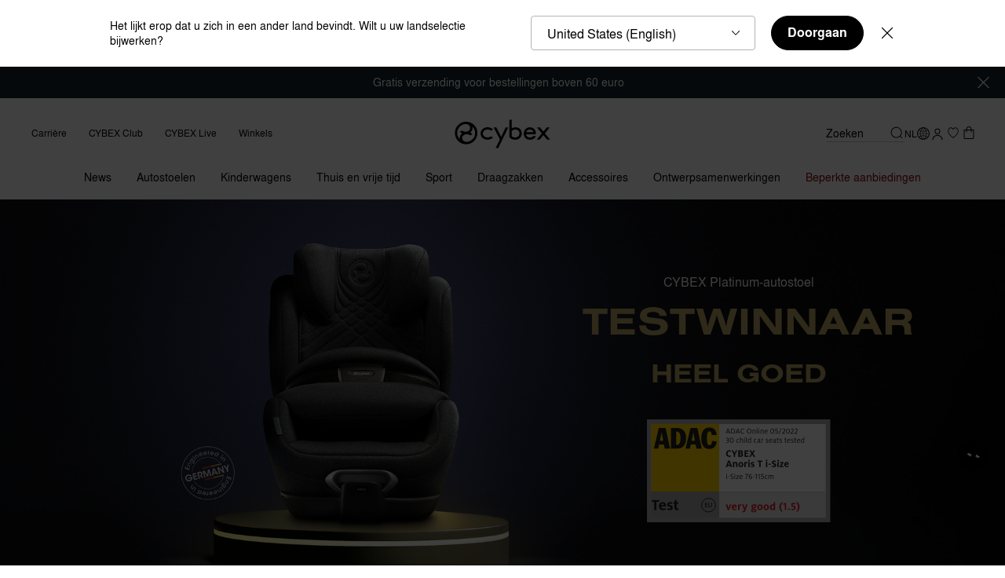

--- FILE ---
content_type: text/javascript
request_url: https://www.cybex-online.com/on/demandware.static/Sites-cybex-neu-Site/-/nl_NL/v1769170941743/product.core.bundle.js
body_size: 8739
content:
(window.webpackJsonp=window.webpackJsonp||[]).push([[31],{274:function(t,e,s){"use strict";s.r(e);s(23);var i=s(2);e.default=function(t){return class extends t{prefs(){return{pid:"",textNetworkError:"Network Error",addToCartBtn:"addToCart",classesBusy:"m-busy",showMinicartOnProductAdd:!1,showMessageOnProductAdd:!0,zeroWidthSpaceSymbol:"​",...super.prefs()}}init(){super.init(),this.readyToOrder=this.prefs().readyToOrder,this.has(this.prefs().addToCartBtn,t=>{const e=t.data("stock");e&&(this.stock=e)}),this.selectedQuantity=this.prefs().selectedQuantity,this.spacesLength=0}showCartMessage(t){let e=arguments.length>1&&void 0!==arguments[1]&&arguments[1];this.getById(this.prefs().addToCartMsg,s=>{void 0===this.spacesLength&&(this.spacesLength=0),t=t.concat(Array(++this.spacesLength).join(this.prefs().zeroWidthSpaceSymbol)),s.render("template",{msg:t,error:e},s.ref("container")).then(()=>s.show())})}postAddProduct(t){if(!t.error&&t.cart){this.emit("productadded");const e=t.cart;e.showMinicart=this.prefs().showMinicartOnProductAdd,this.eventBus().emit("product.added.to.cart",e,this);const s=this.prefs().accessibilityAlerts.addedtocart;this.eventBus().emit("alert.show",{accessibilityAlert:s})}(t.error||this.prefs().showMessageOnProductAdd)&&(this.eventBus().emit("product.addedTocart.with.error",t),this.showCartMessage(t.message,t.error))}addToCart(t){const e=t.prefs();e.readyToOrder&&(this.readyToOrder=e.readyToOrder),this.readyToOrder?this.stock&&this.stock<this.selectedQuantity?this.showCartMessage(this.prefs().textStockLimit,!0):(t.startProcess(),this.showProgressBar(),Object(i.d)(e.addToCartUrl,{pid:this.currentProductID||e.pid,quantity:this.selectedQuantity||e.selectedQuantity}).then(t=>this.postAddProduct(t)).finally(()=>{t.stopProcess(),this.hideProgressBar()}).catch(()=>{this.showCartMessage(this.prefs().textNetworkError,!0)})):this.showCartMessage(this.prefs().textSelectOptions,!0)}showProgressBar(){this.ref("self").addClass(this.prefs().classesBusy)}hideProgressBar(){this.ref("self").removeClass(this.prefs().classesBusy)}updateProductView(t){super.updateProductView(t),this.renderAddToCart(t)}renderAddToCart(t){this.getById("addToCart",e=>{!t.available&&t.availability.isOutOfStock?(e.setText(this.prefs().outOfStockLabel),e.disable()):t.availability.isReachedLimit?(this.getById(this.prefs().addToCartMsg,e=>{let s=t.availability.messages[0];e.render("template",{msg:s,error:!0},e.ref("container")).then(()=>e.show())}),e.setText(this.prefs()[this.prefs().update?"updateLabel":"addToCartLabel"]),e.disable()):(e.setText(this.prefs()[this.prefs().update?"updateLabel":"addToCartLabel"]),e.enable())})}}}},276:function(t,e,s){"use strict";s.r(e);var i=s(2),o=s(1);e.default=function(t){return class extends t{init(){super.init(),this.eventBus().on("show.availability.reminder.dialog","showReminderModal"),this.eventBus().on("close.availability.reminder.dialog","closeModal")}showReminderModal(t){const e={productId:t.pid||t.data("productId"),backInStockType:t.backInStockType||t.data("backInStockType")},s=Object(o.g)().reminderEmail;e.reminderEmail=s||"",Object(i.a)(String(this.config.availabilityReminderUrl),e).then(t=>{this.showModal({body:t})})}}}},588:function(t,e,s){"use strict";s.r(e),e.default=function(t){return class extends t{init(){super.init(),this.eventBus().on("reset.link.click","handleResetLinkClick")}handleResetLinkClick(t){this.showModal({},()=>{this.getById("email-form",e=>{e.getById("dwfrm_profile_resetPassword_email",e=>{e.setValue(t,!0)})})})}}}},592:function(t,e,s){"use strict";s.r(e);s(96),s(15),s(5),s(88);var i=s(2),o=s(58),r=s(1);e.default=function(t){return class extends t{prefs(){return{comingSoonLabel:"",productActionsContainer:"productActionsContainer",productItemRefPrefix:"item-",type:"product",...super.prefs()}}init(){super.init(),this.eventBus().on("variation.select","variationSelectHandler"),this.eventBus().on("pdp.recommendation.panel.inited","showRerecommendationBlock"),this.eventBus().on("pdp.recommendation.panel.inited","toggleRecommendationAvailability"),this.eventBus().on("recommendation.item.inited","showCockpitRecommendations"),this.eventBus().on("login.successful","updateMembersOnlyBlock"),this.eventBus().on("registration.successful","updateMembersOnlyBlock"),this.eventBus().on("customer.recognized.on.pdp","renderPdpLoyaltyModule"),this.showProductReminder(),this.updateMembersWindowAttributes(),this.togglePromoBoxSlot(this.data("enablePromoBoxSlot")),this.updateCockpitRecommendations()}showProductDetails(t){const e=t.get().getAttribute("href").replace("#","");this.eventBus().emit("nav.click",e)}updateMembersWindowAttributes(){setTimeout(()=>{const t={productBaseInformation:{pid:this.config.pid}};if(this.prefs().set){const e=this.ref("configurationBlock");t.productBaseInformation.futurePoints=e.data("futurePoints"),t.productBaseInformation.estimatedPoints=e.data("estimatedPoints")}else t.productBaseInformation={availability:{stock:this.config.stock},...this.config};this.eventBus().emit("pdp.inited",t)},0)}updateMembersOnlyBlock(){this.ref("membersOnlyButton").hide(),this.ref("addToCartButton").show(),this.ref("membersOnlySubtitle").setText(this.prefs().membersOnlySubtitle)}showCockpitRecommendations(){this.ref("emptyBlock").show()}updateCockpitRecommendations(){this.prefs().isCockpitEnabled&&!this.prefs().isMasterDeactivated&&this.loadCockpitRecommendations()}loadCockpitRecommendations(){const t=this.config.pid;Object(i.a)(this.prefs().getCockpitRecommendationsUrl,{pid:t}).then(t=>{this.ref("recommendations").empty(),this.render("",[],this.ref("recommendations"),t)})}showProductReminder(){if(!this.data("backInStock"))return;Object(r.g)().reminderEmail&&this.eventBus().emit("show.availability.reminder.dialog",{pid:this.pid,backInStockType:"backInStock"})}updateSku(t){this.getById("pdp-accordion",e=>{e.getById("l-pdp-description",e=>{e.ref("sku").empty(),e.ref("sku").append(t)})})}updateLongDescription(t,e){this.eachChildOfClass("longDescriptionBlock",e=>{const s=e.ref("collapsibleBlockInner");s.empty(),s.append(t),e.data("hasProductDescription",t?"true":"false"),e.updateBlock(!0)}),this.has("longDescription",e=>{e.empty(),e.append(t)}),this.updateSku(e)}togglePromoBoxSlot(t){const e=this.ref("promoBoxSlotContent").get();if(!t||!e)return;const s=e.innerHTML,i=this.ref("promoBoxSlot");i.get().removeAttribute("hidden"),i.empty(),i.append(s)}scrollToReviews(){this.eventBus().emit("nav.click",{yotpo:!0})}updateReviewAttributes(t){if("set"===this.prefs().type)return;const e=t&&t.yotpoReviewsAttributes;this.getById("pdp-accordion",s=>{s.getById("l-pdp-reviews",s=>{s.ref("productRating").data("yotpoProductId",t.id),s.ref("productReviews").data("yotpoProductId",t.id),e&&(s.ref("productReviews").data("yotpoName",e.name),s.ref("productReviews").data("yotpoUrl",e.url),s.ref("productReviews").data("yotpoImageUrl",e.imageUrl),s.ref("productReviews").data("yotpoPrice",e.price),s.ref("productReviews").data("yotpoCurrency",e.currency),s.ref("productReviews").data("yotpoDescription",e.description))})})}updateYotpo(t){this.updateReviewAttributes(t),window.yotpoWidgetsContainer&&window.yotpoWidgetsContainer.initWidgets&&window.yotpoWidgetsContainer.initWidgets()}async variationSelectHandler(t){if(t&&t.prevId&&t.currentId&&t.url){let e=null;this.has("setItem-"+t.prevId,s=>{if(e=s.get(),e){const s=e.querySelector(".js-add-to-set"),i=new URL(t.url);s&&i.searchParams.append("isProductIncludedToSet",s.checked),t.url=i.toString()}}),await Object(i.b)(t.url,this.getVariationSelectParameters(t)).then(s=>{s&&s.content&&this.has(this.prefs().productItemRefPrefix+t.prevId,i=>{Object(o.a)()&&e&&this.callIfExists("emptyAddToSetBtn",t),this.eventBus().emit("sticky.variation.select",s,t),this.updateLongDescription(s.productBaseInformation.longDescription,s.productBaseInformation.skuContent),this.render("",[],i,s.content).then(()=>{this.afterVariationChange(s,t),this.updateYotpo(s.productBaseInformation),this.refreshWishlistButton(Number(s.productBaseInformation.id)),this.togglePromoBoxSlot(s.productBaseInformation.enablePromoBoxSlot),this.eventBus().emit("variation.selected",s),window.tf&&window.tf.reload()}).then(()=>{if(t.clickFromZoom){const t=Number(s.productBaseInformation.id);this.clickOnZoom(t)}})})}).then(()=>{this.updateRecommendationCarousel(t.currentId)})}}updateRecommendationCarousel(t){"set"!==this.prefs().type&&Object(i.a)(this.prefs().getRecommendationsUrl,{pid:t}).then(t=>{this.has("pdp-recommendations",e=>{e.empty(),this.render("",[],e,t)})})}getVariationSelectParameters(){return{type:this.prefs().type}}clickOverlay(){this.eventBus().emit("sticky.clicked")}afterVariationChange(t){t&&t.productBaseInformation&&(this.prefs().disableHistory||this.updateHistoryState(t.productBaseInformation),this.updateProductViewExt(t.productBaseInformation),this.trackViewProduct(t.productBaseInformation),this.triggerChangeAttributeEvent(),this.updateCockpitRecommendations(),this.insertTrustMarkScript(t.productBaseInformation),this.data("pid",t.productBaseInformation.id))}triggerChangeAttributeEvent(){const t=this.prefs().accessibilityAlerts.variationselected;this.eventBus().emit("alert.show",{accessibilityAlert:t})}updateProductViewExt(t){this.currentProductID=t.id,this.currentGtmInfo=t.gtmInfo,this.selectedQuantity=t.selectedQuantity,this.uuid=t.uuid,this.readyToOrder=t.readyToOrder,this.stock=t.availability&&t.availability.stock?t.availability.stock:null,this.hasExplicitRecommendations=t.explicitRecommendations.length>0,this.setGtmInfo(t),this.hideCartMessage()}eachChildOfClass(t,e){this.items&&this.items.length&&t&&e&&this.items.map(s=>s.config.componentClass===t?e(s):s)}trackViewProduct(t){var e=window.CQuotient;if(e){var s=t.einstein||{},i={cookieId:e.getCQCookieId(),userId:e.getCQUserId(),emailId:e.getCQHashedEmail(),loginId:e.getCQHashedLogin(),product:{id:s.primaryProductId,sku:t.secondaryProductId,type:s.alternativeGroupType,alt_id:s.alternativeGroupId},realm:e.realm,siteId:e.siteId,instanceType:e.instanceType,locale:e.locale};e.sendActivity?e.sendActivity(e.clientId,"viewProduct",i):e.activities.push({activityType:"viewProduct",parameters:i})}}showRerecommendationBlock(){const t=document.getElementById("l-pdp-recommendations");t.removeAttribute("inert"),t.removeAttribute("style")}toggleRecommendationAvailability(t,e,s,i){i&&this.data("isMasterDeactivated")&&(this.ref("alternativeProductsAvailable").show(),this.ref("alternativeProductsNotAvailable").hide())}insertTrustMarkScript(t){t.trustMarkNumber&&window.tw&&window.tw("trustmark",{trustmarkNumber:t.trustMarkNumber,type:2,containerId:"trustMark-".concat(t.id)})}clickOnZoom(){this.getById("productImages",t=>{t.getById("imagesCarousel",t=>{const e=t.ref("zoomButton").get();e&&setTimeout(()=>{e.click()},0)})})}renderPdpLoyaltyModule(t){const e=this.ref("pdpLoyaltyModuleTemplate").get(),s=this.ref("pdpLoyaltyModuleContainer"),i=s.get();e&&i&&this.render("pdpLoyaltyModuleTemplate",t,s)}}}},593:function(t,e,s){"use strict";s.r(e);s(23);var i=s(2);e.default=function(t){return class extends t{init(){super.init(),this.hasExplicitRecommendations=this.prefs().hasExplicitRecommendations,this.eventBus().on("add.to.cart.error","showCartMessage")}updateAddToCart(t){this.eachChildOfClass("addToCart",e=>{if(t.availableByCountry){let s=this.prefs()[this.prefs().updateCart?"updateCartLabel":"addToCartLabel"],i="disable";t.availability&&t.availability.isOutOfStock?s=t.availability.isComingSoon?this.prefs().comingSoonLabel:this.prefs().outOfStockLabel:t.availability.isReachedLimit?this.showCartMessage(t.availability.messages[0],!0):!t.isEmptySet&&t.available&&(i="enable"),e.empty(),e.setText(s),e[i](),e.show()}else e.hide()})}showProgressBar(){document.body.classList.add(this.prefs().classesBusy)}hideProgressBar(){document.body.classList.remove(this.prefs().classesBusy)}renderAddToCartExt(t){this.updateAddToCart(t),this.toggleChangeCountry(t.availableByCountry)}toggleChangeCountry(){let t=arguments.length>0&&void 0!==arguments[0]&&arguments[0];this.eachChildOfClass("changeCountry",e=>e.ref("self")[t?"hide":"show"]())}postAddProduct(t){if(!t.error&&t.cart){this.emit("productadded");const e=t.cart;e.showMinicart=this.prefs().showMinicartOnProductAdd,e.lastAddedSetProducts=t.lastAddedSetProducts,e.lastAddedProductsMessage=t.lastAddedProductsMessage,e.newBonusDiscountLineItem=t.newBonusDiscountLineItem,e.newBonusLineItems=t.newBonusLineItems,this.eventBus().emit("product.added.to.cart",e,this,t.addToCartGtmInfo);const s=this.prefs().accessibilityAlerts.addedtocart;this.eventBus().emit("alert.show",{accessibilityAlert:s})}(t.error||this.prefs().showMessageOnProductAdd)&&(this.eventBus().emit("sticky.error"),this.eventBus().emit("add.to.cart.error",t.message,t.error))}addSetToCart(t){t.startProcess(),this.hideCartMessage(),this.showProgressBar(),Object(i.d)(t.prefs().addToCartUrl,{pidsObj:JSON.stringify(this.productSetItems)}).then(t=>{this.postAddProduct(t)}).finally(()=>{t.stopProcess(),this.hideProgressBar()}).catch(()=>{this.showCartMessage(this.prefs().textNetworkError,!0)})}showCartMessage(t){let e=arguments.length>1&&void 0!==arguments[1]&&arguments[1];this.eachChildOfClass("addToCartMsg",s=>{void 0===this.spacesLength&&(this.spacesLength=0),++this.spacesLength,t=t.concat(Array(this.spacesLength).join(this.prefs().zeroWidthSpaceSymbol)),s.render("template",{msg:t,error:e},s.ref("container")).then(()=>s.show())})}hideCartMessage(){this.eachChildOfClass("addToCartMsg",t=>t.hide())}}}},599:function(t,e,s){"use strict";s.r(e);s(5);const i=Object.freeze({SPACE:32,ENTER:13});e.default=function(t){return class extends t{prefs(){return{predefinedHeight:1773,predefinedWidth:1333,zoomLoop:!1,zoomClickToCloseNonZoomable:!1,zoomCloseElClasses:"",closeOnScroll:!1,showHideOpacity:!0,autoSize:!1,...super.prefs()}}getOptions(){const t=this.prefs();return{direction:t.direction,autoHeight:t.autoHeight,slideClass:t.slideClass,slideActiveClass:t.slideActiveClass,watchSlidesVisibility:t.watchSlidesVisibility,wrapperClass:t.wrapperClass,autoplay:t.autoplay,spaceBetween:t.spaceBetweenMobile,slidesPerView:t.slidesPerViewMobile,breakpoints:{1024:{spaceBetween:t.spaceBetween,slidesPerView:t.slidesPerView},768:{spaceBetween:t.spaceBetweenTablet,slidesPerView:t.slidesPerViewTablet}},loop:t.loop,navigation:{disabledClass:t.navDisabledClass,hiddenClass:t.navHiddenClass}}}init(){super.init(),this.isIOS=/iPhone|iPad|iPod/i.test(window.navigator.userAgent),this.onDestroy(()=>{this.gallery&&(this.gallery.destroy(),this.gallery=void 0)})}getImages(){const t=this.ref("imagesCarousel").get();return t?t.querySelectorAll("img"):[]}initAndShowZoom(t,e){let s=arguments.length>2&&void 0!==arguments[2]?arguments[2]:0;const i=this.ref("self").get().querySelectorAll(".pswp")[0];if(!(this.ref("imagesCarousel").get()&&i instanceof HTMLElement))return;const o=this.getImages();if(!o)return;const r=Array.from(o).map(t=>({src:t.dataset.originalSrc,w:10*t.width,h:10*t.height})),a=this.prefs(),n=new t(i,e,r,{index:s,loop:a.zoomLoop,preload:[0,0],history:!1,maxSpreadZoom:1,getDoubleTapZoom:function(t,e){return e.initialZoomLevel},clickToCloseNonZoomable:a.zoomClickToCloseNonZoomable,closeElClasses:a.zoomCloseElClasses.split(","),closeOnScroll:a.closeOnScroll,showHideOpacity:a.showHideOpacity,focus:!1,fitControlsWidth:0,barsSize:{top:64,bottom:173}});n.listen("beforeChange",()=>{n.ui.hideControls=()=>!1;const t=n.getCurrentIndex(),e=n.options.getNumItemsFn()-1;this.has("elemPrevButton",e=>{0===t?(e.attr("disabled",""),this.focusTrap("self",!0)):e.attr("disabled",!1)}),this.has("elemNextButton",s=>{t===e?(s.attr("disabled",""),this.focusTrap("self",!0)):s.attr("disabled",!1)}),this.bullets&&(this.prevIndex>=0&&this.bullets[this.prevIndex].classList.remove("pswp__bullet--active"),this.bullets[t].classList.add("pswp__bullet--active"),this.prevIndex=t)}),n.listen("destroy",()=>{this.enableScroll(),this.removeBullets()}),this.disableScroll(),n.init(),this.gallery=n,this.addBullets(),this.backFocusElement=document.activeElement instanceof HTMLElement?document.activeElement:document.body,this.focusTrap("self",!0)}addBullets(){const t=this.ref("self").get().querySelector(".pswp__ui");let e,s=document.createElement("div");s.className="pswp__bullets",this.bullets=[],this.prevIndex=this.gallery.getCurrentIndex();for(let t=0;t<this.gallery.items.length;t++)e=document.createElement("div"),e.className=this.prevIndex===t?"pswp__bullet pswp__bullet--active":"pswp__bullet",e.innerHTML=t+1,s.appendChild(e),this.bullets.push(e);t.appendChild(s)}removeBullets(){this.ref("self").get().querySelector(".pswp__bullets").remove()}enableScroll(){this.isIOS&&(document.body.classList.remove("pswp-open-in-ios"),window.scrollTo(0,this.initialScrollPos))}disableScroll(){this.isIOS&&(this.initialScrollPos=window.pageYOffset,document.body.classList.add("pswp-open-in-ios"))}loadPhotoswipeDependencies(){return Promise.all([s.e(45).then(s.t.bind(null,271,7)),s.e(45).then(s.t.bind(null,272,7))])}handleZoomOpenClick(t){const e=t&&t.data("index")||0;this.zoom(e)}zoom(t){this.loadPhotoswipeDependencies().then(e=>{let[s,i]=e;this.initAndShowZoom(s.default,i.default,t)})}closeZoom(){this.gallery&&(this.gallery.close(),this.backFocusElement.focus())}handleKeydown(t,e){switch(e.keyCode){case i.SPACE:case i.ENTER:e.preventDefault(),e.stopPropagation(),this.handleZoomOpenClick()}}}}},605:function(t,e,s){"use strict";s.r(e),e.default=function(t){return class extends t{init(){super.init(),this.eventBus().on("show.product.color.selector","showDialog")}submitColor(){this.prevId!==this.currentId&&this.eventBus().emit("variation.select",{prevId:this.prevId,currentId:this.currentId,url:this.submitColorUrl.toString(),setItemNumbering:this.setItemNumbering}),this.closeModal()}submitUnavailableColor(t){this.submitColor(),setTimeout(()=>{this.eventBus().emit("show.availability.reminder.dialog",{pid:t.data("productId"),backInStockType:t.data("backInStockType")})})}}}},606:function(t,e,s){"use strict";s.r(e);s(5),s(88);var i=s(2);const o=Object.freeze({LEFT:37,UP:38,RIGHT:39,DOWN:40,RETURN:13,SPACE:32});e.default=function(t){return class extends t{prefs(){return{classNameActive:"m-active",tabId:"view",optionId:"option",firstViewButton:"view1Button",firstView:"view1",...super.prefs()}}initColorSelector(t){this.showPanel(this.prefs().tabId+"1"),this.number=1,this.buttonsLength=this.ref("self").get().querySelectorAll("[role=tab]").length,this.optionsLength=this.ref("self").get().querySelectorAll("[role=option]").length,this.resetOptions(),this.timeoutId=null,this.prevId=t.data("pid"),this.currentId=this.prevId,this.submitColorUrl=new URL(t.data("attrUrl")),this.setItemNumbering=t.data("setItemNumbering")}getSelectedOption(){return this.ref("colorsList").data("selectedProductIndex")}updateColorSelector(t){const e=this.ref(t);e.attr("aria-selected","true"),this.optionSelected.removeAttribute("aria-selected"),this.optionSelected=e.get(),this.option=e.data("index"),this.currentId=e.data("pid")}handleClick(t,e){const s=e.target;if("BUTTON"===s.tagName){const t=s.getAttribute("aria-controls"),e=s.getAttribute("role");t&&"tab"===e&&this.showPanel(t)}const i=s.dataset.widget||"tippy"===s.dataset.widget;if(("colorOption"===s.dataset.type||s.closest('[data-type="colorOption"]'))&&!i){let t;t="colorOption"===s.dataset.type?s:s.closest('[data-type="colorOption"]');const e=t.getAttribute("role"),i=t.getAttribute("id"),o="true"===t.getAttribute("aria-selected");i&&"option"===e&&!o&&(this.updateColorSelector(i),this.selectColor(i))}}handleKeydownThumbnails(t,e){const{LEFT:s,RIGHT:i}=o;e.keyCode!==s&&e.keyCode!==i||(e.keyCode===s&&(this.number--,this.number<=0&&(this.number=this.buttonsLength)),e.keyCode===i&&(this.number++,this.number>this.buttonsLength&&(this.number=1)),this.showPanel(this.prefs().tabId+this.number.toString()))}updateOption(t,e){t.get().setAttribute("aria-activedescendant",e),document.getElementById(e).scrollIntoView({block:"center",inline:"nearest"}),this.updateColorSelector(e)}selectColor(t){const e=this.ref(t);this.timeoutId&&clearTimeout(this.timeoutId),this.timeoutId=setTimeout(()=>{Object(i.b)(this.data("getSelectedColorInfoUrl"),{pid:e.data("pid")}).then(t=>{this.updateMainImage(t.product.images),this.updateMainMobileImages(t.product.images),this.updateSubmitButton(t)})},200)}handleKeydownOptions(t,e){const{UP:s,DOWN:i,SPACE:r,RETURN:a}=o;if([s,i,r,a].includes(e.keyCode)){if(e.keyCode===s){if(1===this.option)return;this.option--,this.updateOption(t,this.prefs().optionId+this.option.toString())}if(e.keyCode===i){if(this.option===this.optionsLength)return;this.option++,this.updateOption(t,this.prefs().optionId+this.option.toString())}e.keyCode!==r&&e.keyCode!==a||this.selectColor(this.prefs().optionId+this.option.toString()),e.preventDefault(),e.stopPropagation()}}resetPanel(){if(!this.activePanel||!this.button)return;this.activePanel.setAttribute("hidden","hidden");this.activePanel.querySelector("img").removeAttribute("src"),this.button.setAttribute("aria-selected","false"),this.button.setAttribute("tabindex","-1")}showPanel(t){this.resetPanel();const e=document.getElementById(t+"Button"),s=this.ref(t).get(),i=s.querySelector("img");s.removeAttribute("hidden"),i.setAttribute("src",i.dataset.src),e.setAttribute("tabindex","0"),e.focus(),e.setAttribute("aria-selected","true"),this.button=e,this.activePanel=s,this.number=parseInt(e.getAttribute("data-index"),10)}updateMainMobileImages(t){this.render("mainMobileImageTemplate",{images:t,visibleImage:function(){return this.index<2}},this.ref("mainMobileImageContainer")).then(()=>{this.buttonsLength=this.ref("self").get().querySelectorAll("[role=tab]").length})}updateSubmitColorUrl(t){this.submitColorUrl.searchParams.set("productId",t)}renderAvailabilityReminderButton(t){this.render("availabilityReminderButtonTemplate",{id:t.id,backInStockType:t.backInStock.backInStockType},this.ref("buttonContainer"))}renderSubmitButton(t){const e={id:t.id,backInStockType:t.backInStock.backInStockType,masterId:t.masterId};this.render("submitButtonTemplate",e,this.ref("buttonContainer"))}updateSubmitButton(t){const e=t.product;this.ref("buttonContainer").empty(),e.backInStock.isBackInStockCase?this.renderAvailabilityReminderButton(e):this.renderSubmitButton(e),this.updateSubmitColorUrl(e.id)}renderImageWithThumbnails(t){return this.render("mainImageTemplate",{images:t,imageIndex:function(){return Number(this.index)+1},isFirstImage:function(){return"0"===this.index},showThumbnailArrows:function(){return t.colorSelectorThumbnail.length>4}},this.ref("colorMainImage"))}updateMainImage(t){this.renderImageWithThumbnails(t).then(()=>{this.showPanel(this.prefs().firstView)})}resetOptions(){this.option=this.getSelectedOption(),this.optionSelected=this.ref(this.prefs().optionId+this.option).get()}showDialog(t){this.emitBusEvent=t,Object(i.a)(this.prefs().actionUrl,{pid:t.data("pid"),attrUrl:t.data("attrUrl")}).then(e=>{this.render(void 0,{},this.ref(this.prefs().refDialog),String(e)).then(()=>{this.showModal(),this.initColorSelector(t),this.getById("colorSelectorThumbsCarousel",t=>{t.update()}),this.toggleButton("true")})})}toggleButton(t){if(!this.emitBusEvent)return;let e=this.emitBusEvent.ref("self").get();e&&e.setAttribute("aria-expanded",t)}closeModal(){super.closeModal(),this.opening||this.toggleButton("false")}}}},610:function(t,e,s){"use strict";s.r(e);s(34);e.default=function(t){return class extends t{init(){super.init(),this.eventBus().on("trigger.baby.list","triggerBabyListWindow")}triggerBabyListWindow(t){if(!window.bl)return;const e=t.data("product");window.bl.addToRegistry({images:e.images.large.map(t=>t.url),price:e.price.sales.decimalPrice,title:(t.data("babyListBrand")+" "+e.productName).trim(),url:e.absoluteProductLink})}}}},611:function(t,e,s){"use strict";s.r(e);s(23);var i=s(55),o=s(2),r=s(17);const a=i.a.getInstance(),n="alert.show.important";e.default=function(t){return class extends t{init(){super.init(),this.isWishlistEnabled()&&(this.eachChildOfClass("wishlistToggleLabel",t=>{a.isItemInWishlist(t.data("pid")).then(e=>{this.changeStateWishlistButton(e,t.data("pid"),null)}).catch(t=>console.log(t))}),this.updateAccessoriesState(),this.eventBus().on("wishlist.updated","refreshWishlistButton"))}updateAccessoriesState(){this.eachChildOfClass("productSetImageZoom",t=>{a.isItemInWishlist(t.data("productId")).then(e=>{t.getById("imagesCarousel",s=>{this.changeStateWishlistButton(e,t.data("productId"),s)})}).catch(t=>console.log(t))})}changeStateWishlistButton(t,e,s){t?this.activateWishListButton(e,s):this.deactivateWishListButton(e,s)}getWishlistButton(t,e){let s,i;return t.eachChildOfClass("wishlistToggleCheckbox",t=>{e===t.data("pid")&&(s=t)}),t.eachChildOfClass("wishlistToggleLabel",t=>{e===t.data("pid")&&(i=t)}),s&&i?{checkbox:s,label:i}:null}activateWishListButton(t,e){const s=this.getWishlistButton(e||this,t);s&&(s.label.activate(),s.checkbox.ref("self").prop("checked",!0))}deactivateWishListButton(t,e){const s=this.getWishlistButton(e||this,t);s&&(s.label.deactivate(),s.checkbox.ref("self").prop("checked",!1))}refreshWishlistButton(t){this.isWishlistEnabled()&&(a.isItemInWishlist(t).then(e=>{this.changeStateWishlistButton(e,t,null)}),this.updateAccessoriesState())}handleSuccess(t){if(t.success){this.activateWishListButton(Number(t.pid),null);const e=this.prefs().accessibilityAlerts.addedtowishlist;this.eventBus().emit(n,{accessibilityAlert:e})}else t.error&&(this.deactivateWishListButton(Number(t.pid),null),this.eventBus().emit(n,{accessibilityAlert:t.msg||this.prefs().textNetworkError}));a.updateWishlistItems(t.wishlistItems),this.eventBus().emit("product.addedToWishlist",t.wishlistItems.length),this.updateAccessoriesState()}removeProductFromWishlist(t){var e;const s=null===(e=window.sfccData.wishlistActionUrls)||void 0===e?void 0:e.removeFromWishlist;t.busy(),r.a.start(),Object(o.b)(s,{pid:t.data("pid")||""}).then(e=>{const s=e;if(e.error)return this.eventBus().emit(n,{accessibilityAlert:e.errorMsg||this.prefs().textNetworkError}),void this.activateWishListButton(t.data("pid"),null);this.changeStateWishlistButton(!1,t.data("pid"),null),this.eventBus().emit(n,{accessibilityAlert:this.prefs().accessibilityAlerts.removedfromwishlist}),a.updateWishlistItems(s.wishlistItems),this.eventBus().emit("product.removedFromWishlist",s.wishlistItems.length)}).finally(()=>{this.updateAccessoriesState(),t.unbusy(),r.a.stop()})}}}},612:function(t,e,s){"use strict";s.r(e);s(5);e.default=function(t){return class extends t{prefs(){return{className:"m-show_sticky_panel",...super.prefs()}}init(){this.observer=new IntersectionObserver(t=>{let[e]=t;return this.toggleStickyState(e)},{rootMargin:"0px 0px 0px 0px",threshold:[0,1]}),this.observer.observe(this.ref("self").get()),this.ticking=!1,this.checkInitialState(),window.addEventListener("scroll",()=>{this.checkInitialState()},{once:!0,passive:!0})}checkInitialState(){this.ticking||(this.ticking=!0,requestAnimationFrame(()=>{const t=this.ref("self").get().getBoundingClientRect().top<0;document.body.classList.toggle(this.prefs().className,t),this.ticking=!1}))}toggleStickyState(t){const e=t.boundingClientRect,s=e.bottom<0||e.top<0&&!t.isIntersecting;document.body.classList.toggle(this.prefs().className,s)}destroy(){this.observer&&(this.observer.unobserve(this.ref("self").get()),this.observer.disconnect(),this.observer=null)}}}},613:function(t,e,s){"use strict";s.r(e);var i=s(2);e.default=function(t){return class extends t{submitColorSelection(t,e){return Object(i.b)(e,t)}}}},615:function(t,e,s){"use strict";s.r(e),e.default=function(t){return class extends t{init(){super.init(),this.pid=this.data("pid"),this.eventBus().on("set.information.updated","updateModal"),this.eventBus().on("minicart.show","closeModal")}updateModal(t,e){t&&t.product?(this.renderPriceBlock(t.product),this.renderSelectedItemsInfo(t)):this.renderPriceBlock(null),this.renderProductList(t);const s=e.setDetails,i=!s.selectedProductsIds.length;this.productSetItems=this.getProductSetItems(s),this.toggleSetPriceVisibility(!i||!e.set.availableByCountry),this.renderAddToCartExt({...e.set,isEmptySet:i}),this.hideCartMessage(),i&&this.closeModal(),this.ref("setStickyModalButton").toggle(!i)}}}},619:function(t,e,s){"use strict";s.r(e),e.default=function(t){return class extends t{init(){super.init(),this.eventBus().on("open.3d.module","showModal")}showModal(t){let e=t;this.getById("imagesCarousel",t=>{this.render(e,{},t.ref("elemCarouselTrack")).then(()=>{super.showModal(),setTimeout(()=>{t.update(),t.scrollToPage(0)},0)})})}closeModal(){super.closeModal(),this.eventBus().emit("close.3d.module"),this.eventBus().emit("3d.module.closed")}}}},620:function(t,e,s){"use strict";s.r(e),e.default=function(t){return class extends t{prefs(){return{pagerCurrentClass:"m-current",bodyClass:"m-main_image_hidden",...super.prefs()}}init(){super.init(),this.eventBus().on("close.3d.module","removeCurrentClasses"),this.eventBus().on("product.images.refreshed","removeCurrentClasses")}removeCurrentClasses(){const t=this.ref("self").get().querySelectorAll("."+this.prefs().pagerCurrentClass);document.body.classList.remove(this.prefs().bodyClass),t.forEach(t=>{t.classList.remove(this.prefs().pagerCurrentClass)})}addCurrentClass(t){document.body.classList.add(this.prefs().bodyClass),t.classList.add(this.prefs().pagerCurrentClass)}handleClick(t){let e=t.get();this.removeCurrentClasses(),this.eventBus().emit("open.3d.module",e.dataset.type),this.addCurrentClass(e)}}}},621:function(t,e,s){"use strict";s.r(e),e.default=function(t){return class extends t{init(){super.init(),this.eventBus().on("open.3d.module","showImage"),this.eventBus().on("close.3d.module","hideImage")}onRefresh(){this.opened=!1}showImage(t){this.opened&&t===this.type||(this.opened=!0,this.type=t,this.ref("self").show(),this.getById("imagesCarousel",t=>{this.render(this.type,{},t.ref("elemCarouselTrack")).then(()=>{setTimeout(()=>{t.update(),t.scrollToPage(0)},0)})}))}hideImage(){this.ref("self").hide(),this.opened=!1}}}},626:function(t,e,s){"use strict";s.r(e);s(23);var i=s(2),o=s(17);e.default=function(t){return class extends t{init(){super.init(),this.eventBus().on("show.accessory.information","showAccessoryInformationModal"),this.eventBus().on("accessory.color.changed","updateModalContent")}setAccessoryItemInfo(t){this.selectedAccessoryVariantImage=t.images.small[0].url,this.selectedAccessoryVariantPrice=t.price.sales.formatted,this.accessoryInformationLink=t.accessoryInformationLink,this.accessoryId=t.id}updateModalContent(t){this.render("accessoryInformationContent",t,this.ref("dialog")),this.setAccessoryItemInfo(t),this.needToUpdateSet=!0}setAccessoryInitialState(){this.eachChildOfClass("addToSetCheckbox",t=>{this.accessoryInitialState="true"===t.getValue()})}toggleItemCheckboxLabel(t){t.ref("toggleItemBtnLabel").get().innerHTML=t.config[t.getValue()?"removeSetLabel":"addToSetLabel"]}toggleItemInSet(){this.eachChildOfClass("addToSetCheckbox",t=>{const e="true"===t.getValue();this.toggleItemCheckboxLabel(t),this.needToUpdateSet=e!==this.accessoryInitialState})}closeModal(){super.closeModal(),this.eachChildOfClass("addToSetCheckbox",t=>{const e="true"===t.getValue();this.needToUpdateSet&&(this.eventBus().emit("accessory.checkbox.changed",t.data("masterId"),e,{image:this.selectedAccessoryVariantImage,price:this.selectedAccessoryVariantPrice,link:this.accessoryInformationLink,id:this.accessoryId}),this.needToUpdateSet=!1)})}afterShowModal(){this.setAccessoryInitialState(),super.afterShowModal(),window.yotpoWidgetsContainer&&window.yotpoWidgetsContainer.initWidgets&&window.yotpoWidgetsContainer.initWidgets()}showAccessoryInformationModal(t){o.a.start(),Object(i.b)(t.data("url")).then(t=>{t.error||(this.showModal(t),this.setAccessoryItemInfo(t))}).finally(()=>{o.a.stop()})}}}},627:function(t,e,s){"use strict";s.r(e),e.default=function(t){return class extends t{init(){super.init(),this.eventBus().on("show.accessory.color.selector","showDialog")}submitColor(t){const e={pid:t.data("pid"),productSetId:this.data("setId"),productId:t.data("pid"),masterId:t.data("masterId"),addedToSetProducts:t.data("addedToSetProducts")||""};this.submitColorSelection(e,t.data("submitAccessoryColorUrl")).then(t=>{t.error||(this.eventBus().emit("accessory.color.changed",t),this.closeModal())})}submitUnavailableColor(t){this.eventBus().emit("show.availability.reminder.dialog",{pid:t.data("productId"),backInStockType:t.data("backInStockType")})}}}}}]);

--- FILE ---
content_type: text/javascript; charset=utf-8
request_url: https://p.cquotient.com/pebble?tla=bfhm-cybex-neu&activityType=viewPage&callback=CQuotient._act_callback1&cookieId=beZJBX8wZcJurCLBSdraDb2JMj&realm=BFHM&siteId=cybex-neu&instanceType=prd&referrer=&currentLocation=https%3A%2F%2Fwww.cybex-online.com%2Fnl%2Fnl%2FAnoris-T-i-Size-Platinum.html&ls=true&_=1769187122252&v=v3.1.3&fbPixelId=__UNKNOWN__&json=%7B%22cookieId%22%3A%22beZJBX8wZcJurCLBSdraDb2JMj%22%2C%22realm%22%3A%22BFHM%22%2C%22siteId%22%3A%22cybex-neu%22%2C%22instanceType%22%3A%22prd%22%2C%22referrer%22%3A%22%22%2C%22currentLocation%22%3A%22https%3A%2F%2Fwww.cybex-online.com%2Fnl%2Fnl%2FAnoris-T-i-Size-Platinum.html%22%2C%22ls%22%3Atrue%2C%22_%22%3A1769187122252%2C%22v%22%3A%22v3.1.3%22%2C%22fbPixelId%22%3A%22__UNKNOWN__%22%7D
body_size: 267
content:
/**/ typeof CQuotient._act_callback1 === 'function' && CQuotient._act_callback1([{"k":"__cq_uuid","v":"beZJBX8wZcJurCLBSdraDb2JMj","m":34128000},{"k":"__cq_seg","v":"0~0.00!1~0.00!2~0.00!3~0.00!4~0.00!5~0.00!6~0.00!7~0.00!8~0.00!9~0.00","m":2592000}]);

--- FILE ---
content_type: text/javascript; charset=utf-8
request_url: https://p.cquotient.com/pebble?tla=bfhm-cybex-neu&activityType=viewReco&callback=CQuotient._act_callback3&cookieId=beZJBX8wZcJurCLBSdraDb2JMj&userId=&emailId=&products=id%3A%3Acs-pl-solution-t-i-fix%7C%7Csku%3A%3A%7C%7Ctype%3A%3A%7C%7Calt_id%3A%3A%3B%3Bid%3A%3Acs-pl-sirona-t-i-size%7C%7Csku%3A%3A%7C%7Ctype%3A%3A%7C%7Calt_id%3A%3A%3B%3Bid%3A%3Acs-pl-cloud-t-i-size%7C%7Csku%3A%3A%7C%7Ctype%3A%3A%7C%7Calt_id%3A%3A%3B%3Bid%3A%3Acs-pl-anoris-t2-i-size%7C%7Csku%3A%3A%7C%7Ctype%3A%3A%7C%7Calt_id%3A%3A%3B%3Bid%3A%3Ast-pl-coya%7C%7Csku%3A%3A%7C%7Ctype%3A%3A%7C%7Calt_id%3A%3A%3B%3Bid%3A%3Acs-pl-sirona-ti%7C%7Csku%3A%3A%7C%7Ctype%3A%3A%7C%7Calt_id%3A%3A%3B%3Bid%3A%3Aca-pl-coya-carrier%7C%7Csku%3A%3A%7C%7Ctype%3A%3A%7C%7Calt_id%3A%3A%3B%3Bid%3A%3Aho-pl-lemo-platinum-4in1%7C%7Csku%3A%3A%7C%7Ctype%3A%3A%7C%7Calt_id%3A%3A&recommenderName=products-in-all-categories&realm=BFHM&siteId=cybex-neu&instanceType=prd&locale=nl_NL&slotId=noresults-search-top-products&slotConfigId=noresults-search-top-products&slotConfigTemplate=slots%2Frecommendation%2FrecommendationCarousel.isml&viewRecoRoundtrip=821&anchors=&__recoUUID=495883d8-596b-4d19-8696-af2d00f729b8&referrer=&currentLocation=https%3A%2F%2Fwww.cybex-online.com%2Fnl%2Fnl%2FAnoris-T-i-Size-Platinum.html&ls=true&_=1769187122613&v=v3.1.3&fbPixelId=__UNKNOWN__&__cq_uuid=beZJBX8wZcJurCLBSdraDb2JMj&__cq_seg=0~0.00!1~0.00!2~0.00!3~0.00!4~0.00!5~0.00!6~0.00!7~0.00!8~0.00!9~0.00
body_size: 162
content:
/**/ typeof CQuotient._act_callback3 === 'function' && CQuotient._act_callback3([{"k":"__cq_uuid","v":"beZJBX8wZcJurCLBSdraDb2JMj","m":34128000}]);

--- FILE ---
content_type: text/javascript
request_url: https://www.cybex-online.com/on/demandware.static/Sites-cybex-neu-Site/-/nl_NL/v1769170941743/account.core.bundle.js
body_size: 8232
content:
(window.webpackJsonp=window.webpackJsonp||[]).push([[15],{246:function(e,t){},341:function(e,t,s){"use strict";s.r(t);const i=Object.freeze({RETURN:13});t.default=function(e){return class extends e{handleKeyUp(e,t){t.keyCode===i.RETURN&&this.findCustomer()}hideLoginFormContent(){this.has("loginFormContent",e=>{e.hide()})}showLoginForm(e){this.has("loginFormContent",e=>{e.show()}),this.eventBus().emit("login.customer.found",e)}showRegistrationForm(e,t){this.data("enableGuestLoginOption")&&!t||(this.has("registerFormContent",e=>{e.show()}),this.eventBus().emit("login.customer.notfound",e))}hideFindCustomerForm(){this.ref("findCustomerForm").hide()}getEmailValue(){let e;return this.getById("email",t=>{e=t.ref("field").val()}),e}findCustomer(){const e=this.getEmailValue();return window.gigya?(this.isChildsValid()&&!this.submitting&&(this.submitting=!0,this.showProgressBar(),this.getById(this.prefs().submitButton,e=>e.busy()),this.ref(this.prefs().errorMessageLabel).hide(),window.gigya.accounts.isAvailableLoginID({loginID:e,callback:t=>{const s=t.isAvailable;this.hideFindCustomerForm(),s?this.showRegistrationForm(e):this.showLoginForm(e)}})),!1):(this.onError({message:this.prefs().serviceError}),!1)}inputChanged(){}}}},342:function(e,t,s){"use strict";s.r(t);s(23);var i=s(17),r=s(2),n=s(3),a=s(7);t.default=function(e){return class extends e{init(){super.init(),this.submitting=!0,this.eventBus().on("gigya.service.ready","validateCustomer"),this.eventBus().on("gigya.service.ready","allowSubmit"),this.eventBus().on("login.customer.found","showForm"),this.savedGigyaData=null}updateEmailByExistingProfile(e){this.getById("dwfrm_login_email",t=>{t.ref("field").val()!==e&&this.clearPassword(),t.ref("field").val(e)})}showForm(e){this.updateEmailByExistingProfile(e),this.show()}setEmailValue(e){this.getById("dwfrm_login_email",t=>{t.ref("field").val(e),t.ref("field").get().dispatchEvent(new Event("input",{bubbles:!0}))})}setPasswordValue(){this.getById("dwfrm_login_password",e=>{e.ref("field").val("********"),e.ref("field").get().dispatchEvent(new Event("input",{bubbles:!0}))})}clearPassword(){this.getById("dwfrm_login_password",e=>{e.ref("field").val("")})}inputChanged(){this.savedGigyaData=null}saveGigyaData(e){this.savedGigyaData=e}validateCustomer(){i.a.start(this.ref("self").get()),new Promise((e,t)=>{this.eventBus().emit("gigya.accounts.getAccountInfo",{resolve:e,reject:t})}).then(e=>{e.UID&&(this.saveGigyaData(e),this.setEmailValue(e.profile?e.profile.email:""),this.setPasswordValue()),i.a.stop()}).catch(()=>{i.a.stop()})}allowSubmit(){this.submitting=!1}loginCustomer(e){Object(r.d)(this.getFormUrl(),{...e,...this.getFormFields()},"POST").then(t=>{this.onLoginCustomer(t,e)})}updateRememberMeCDC(e){this.getById("dwfrm_login_rememberMe",t=>{t.getValue()?Object(n.b)("rememberMeCDC",e,365,!0):Object(n.b)("rememberMeCDC","",-1)})}onLoginCustomer(e,t){e.error?new Promise((e,t)=>{this.eventBus().emit("gigya.accounts.logout",{resolve:e,reject:t})}).then(()=>{this.onError({message:e.error})}):e.redirectUrl&&(this.updateRememberMeCDC(t.UID),this.eventBus().emit("login.successful"),window.location.assign(e.redirectUrl))}submitForm(){if(!window.gigya)return this.onError({message:this.prefs().serviceError}),!1;if(this.isChildsValid()&&!this.submitting){this.submitting=!0,this.showProgressBar(),this.getById(this.prefs().submitButton,e=>e.busy()),this.ref(this.prefs().errorMessageLabel).hide();var e=this.getFormFields(),t=this.data("pageForRedirect")||"";return new Promise((t,s)=>{this.eventBus().emit("gigya.accounts.login",{resolve:t,reject:s},{loginID:e.dwfrm_login_email,password:e.dwfrm_login_password})}).then(e=>{if(e.errorDetails)this.onError({message:this.prefs().loginErrorMsg});else if(e.UID){var s={};e.preferences&&(s=e.preferences),this.loginCustomer({UID:e.UID,idToken:e.id_token,preferences:JSON.stringify(s),email:e.profile?e.profile.email:"",pageForRedirect:t,referrerId:e.data&&e.data.referrerId,data:JSON.stringify(e.data)})}}).catch(this.onError.bind(this)).finally(this.afterSubmission.bind(this)),!0}return!1}handleSubmit(){if(this.savedGigyaData){var e={};return this.savedGigyaData.preferences&&(e=this.savedGigyaData.preferences),this.loginCustomer({UID:this.savedGigyaData.UID,idToken:this.savedGigyaData.id_token,preferences:JSON.stringify(e),email:this.savedGigyaData.profile?this.savedGigyaData.profile.email:"",data:JSON.stringify(this.savedGigyaData.data)}),!0}return this.submitForm()}onError(e){this.setError(e.message,"");const t=this.ref(this.prefs().errorMessageLabel).get();t?Object(a.d)(t,!0):Object(a.c)()}passwordReset(){this.getById("dwfrm_login_email",e=>{const t=e.getValue();this.getById("passwordResetModal",e=>e.showModal({},()=>{e.getById("email-form",s=>{s.getById("dwfrm_profile_resetPassword_email",s=>{s.setValue(t,!0),e.afterShowModal()})})}))})}}}},414:function(e,t){},416:function(e,t){},590:function(e,t,s){"use strict";s.r(t),t.default=function(e){return class extends e{init(){super.init(),this.submitting=!1}onLoginCustomer(e,t){e.error?new Promise((e,t)=>{this.eventBus().emit("gigya.accounts.logout",{resolve:e,reject:t})}).then(()=>{this.onError({message:e.error})}):e.redirectUrl&&(this.updateRememberMeCDC(t.UID),this.eventBus().emit("login.successful",e),this.eventBus().emit("members.only.signed.in",e))}passwordReset(){super.passwordReset(),this.getById("dwfrm_login_email",e=>{const t=e.getValue();this.eventBus().emit("reset.link.click",t)})}}}},644:function(e,t,s){"use strict";s.r(t);s(5);t.default=function(e){return class extends e{handleInvalidAddress(e){const t=this.ref("addressValidation"),s=this.ref("addressButtons");e?(t.show(),s.hide(),setTimeout(()=>this.eventBus().emit("alert.show",{accessibilityAlert:this.prefs().accessibilityAlerts.invalidaddress}),400)):t.hide()}onSubmitted(e){e.success&&!e.addressInvalid?(this.triggerEditAddressEvent(e),super.onSubmitted(e)):e.addressInvalid?this.handleInvalidAddress(e.addressInvalid):e.fields&&Object.entries(e.fields).forEach(e=>{let[t,s]=e;this.getById(t,e=>{e.setError(s)})})}handleSkipValidation(){this.getById("dwfrm_address_skipAddressValidation",e=>{e.check(),this.getById("submitButton",e=>{e.ref("self").get().click()})})}setFormFields(e){let t=arguments.length>1&&void 0!==arguments[1]&&arguments[1];const s=this.getConstructor("basicInput");this.eachChild(i=>{if(i instanceof s){const s=i.getName&&i.getName();i.setValue(e[s],t),i.toggleFilledClass(i.ref("field").get())}})}}}},645:function(e,t,s){"use strict";s.r(t);var i=s(2);t.default=function(e){return class extends e{confirmedRemoveAddress(){Object(i.b)(this.addressToRemove.data("url"),{addressId:this.addressToRemove.data("id"),isDefault:this.addressToRemove.data("default")}).then(e=>{const t=this.addressToRemove.data("id"),s=this.ref(t),{defaultAddress:i,urls:r}=e;if(s){if(s.remove(),delete this.addressToRemove,s.data("isDefaultAddress")){i&&this.updateAddressTile(i.address.addressId,{isDefault:!0,address:i,urls:r});const e=this.prefs().accessibilityAlerts.deleteDefaultAddress;this.eventBus().emit("alert.show",{accessibilityAlert:e})}e.hasCustomerAddresses||this.render("template",[],this.ref("addressTitle"))}})}}}},646:function(e,t,s){"use strict";s.r(t),t.default=function(e){return class extends e{prefs(){return{classesFilled:"m-filled",...super.prefs()}}toggleFieldAvailability(e,t){var s=t.ref("field"),i=t.ref("self");e?s.enable():(s.disable(),i.removeClass(this.prefs().classesFilled))}onReasonGroupChange(e){var t=e.getValue();this.getById("reasonDetailsSelector",e=>{var s=e.ref("field").get().querySelectorAll('option[data-id="'.concat(t,'"]'));this.getById("reasonDetailSelector",e=>{var i=e.ref("field").get();for(let e=i.options.length-1;e>0;e--)i.removeChild(i.options[e]);s.forEach(e=>{i.options.add(new Option(e.innerText,e.value,!1,!1))}),this.toggleFieldAvailability(Boolean(t),e)})})}}}},647:function(e,t,s){"use strict";s.r(t),t.default=function(e){return class extends e{init(){super.init(),this.eventBus().on("reason.detail.changed","handleGroupWarningMessage")}prefs(){return{returnProductWarningGroup1:"",returnProductWarningGroup2:"",...super.prefs()}}toggleFieldAvailability(e,t){super.toggleFieldAvailability(e,t),e||this.eventBus().emit("subreasons.removed")}toggleGroupWarning(e){this.ref("returnWarning").toggle(e)}handleGroupWarningMessage(e){let t,s;if(!e||this.data("lineItemId")!==e)return;if(this.getById("reasonGroupSelector",e=>{t=e.getValue()}),this.getById("reasonDetailSelector",e=>{s=e.getValue()}),!t||!s)return void this.toggleGroupWarning(!1);const i=t===this.prefs().returnProductWarningGroup1||t===this.prefs().returnProductWarningGroup2;this.toggleGroupWarning(i)}onReasonGroupChange(e){super.onReasonGroupChange(e),this.toggleGroupWarning(!1)}}}},648:function(e,t,s){"use strict";s.r(t);var i=s(2),r=s(17),n=s(6);t.default=function(e){return class extends e{constructor(e,t){super(e,t),this.stepsList=["products","methods"],this.currentStep="products"}init(){super.init(),this.activateStepByName("products"),this.eventBus().on("products.step.submitted","productsSubmitted"),this.eventBus().on("methods.step.submitted","methodsSubmitted"),this.eventBus().on("update.refund.total","updateRefundTotal"),this.eventBus().on("submit.order.return","submitOrderReturn")}activateStepByName(e){let t=!1;this.stepsList.forEach(s=>{s===e?(t=!0,this.currentStep=s,this[s+"Activate"].call(this)):this[s+"DeActivate"].call(this,!t)}),this.eventBus().emit("orderreturn."+e+".step.activated",this)}productsActivate(){this.ref("productSelection").show(),this.ref("productSectionDescription").show(),this.ref("productSummary").hide(),this.ref("productSectionEdit").hide(),this.ref("productSectionEditMobile").hide(),this.ref("errorMessage").hide(),this.ref("productSectionTitle").addClass("m-active").removeClass("m-applied")}productsDeActivate(){this.ref("productSelection").hide(),this.ref("productSectionDescription").hide(),this.ref("productSummary").show(),this.ref("productSectionEdit").show(),this.ref("productSectionEditMobile").show(),this.ref("productSectionTitle").addClass("m-applied").removeClass("m-active")}methodsActivate(){this.ref("methodSelection").show(),this.ref("methodSectionTitle").addClass("m-active")}methodsDeActivate(){this.ref("methodSelection").hide(),this.ref("methodSectionTitle").removeClass("m-active")}renderErrorBlock(e){this.render("errorTemplate",e,this.ref("errorMessage")).then(()=>{this.ref("errorMessage").show(),Object(n.e)()})}productsSubmitted(e){e.success?(this.ref("errorMessage").hide(),this.ref("productSummary").get().innerHTML=e.selectedProductsHtml,this.activateStepByName("methods"),Object(n.e)()):this.renderErrorBlock(e)}methodsSubmitted(){this.has("howToReturnModalExist")?this.getById("howToReturnModal",e=>{e.showModal()}):this.submitOrderReturn()}submitOrderReturn(){const e=this.getById("returnProductsMgr",e=>e.getSelectedProducts()),t=this.getById("returnMethodsMgr",e=>e.getSelectedReturnMethod()),s=this.prefs(),a=s.submitReturnUrl;r.a.start(),Object(i.d)(a,{orderNumber:s.orderNumber,isAllowedSupport:s.isAllowedSupport,selectedProducts:JSON.stringify(e),selectedReturnMethod:t},"POST",!0).then(e=>{e.success?this.render("template",e,this.ref("confirmation")).then(()=>{this.ref("container").hide(),Object(n.e)()}):this.renderErrorBlock(e),r.a.stop()}).catch(()=>{r.a.stop()})}editProductSection(){this.activateStepByName("products"),Object(n.e)()}updateRefundTotal(e){const t=this.prefs(),s=t.calculateRefundTotalUrl;Object(i.d)(s,{orderNumber:t.orderNumber,isAllowedSupport:t.isAllowedSupport,selectedProducts:JSON.stringify(e)},"POST",!0).then(e=>{e.refundTotal?(this.ref("refundTotal").setText(e.refundTotal),this.ref("refundTotalSection").show()):this.ref("refundTotalSection").hide()})}}}},649:function(e,t,s){"use strict";s.r(t);s(23);var i=s(2),r=s(17),n=s(6);t.default=function(e){return class extends e{init(){this.eventBus().on("products.step.submitted","productsSubmitted"),this.eventBus().on("methods.step.submitted","showConfirmationModal"),this.eventBus().on("recaptcha.completed","onRecaptchaSuccessfull")}showConfirmationModal(e){this.getById("orderProcessDialog",t=>{t.showModal({isCancelProcess:e.isCancelProcess})})}showSummaryState(){this.ref("orderFlowContainer").hide(),this.ref("orderSummaryBlock").show(),document.body.classList.add("m-oms_confirmation")}updateStatus(e,t){if(!t)return;const s=this.ref(e);s.empty(),s.append(t)}updateOrderStatus(e){this.updateStatus("orderStatus",e)}updateItemsStatus(e){e&&e.forEach(e=>{const t=e.status;this.updateStatus("item-".concat(e.id,"-status"),t)})}isLastItemReturns(e){let t=!0;return this.getById("productsMgr",s=>{s.eachChildOfClass("returnItem",s=>{if(!t)return;const i=e.find(e=>e.id===s.data("summaryId"));if(!i&&s.data("qMax")>0)t=!1;else if(i){const e=s.data("qMax"),r=i.quantity;t=e===r}})}),t}submitOrderReturn(){this.ref("self").data("orderReturnRecaptchaEnabled")?this.eventBus().emit("init.recaptcha"):this.submitOrderReturnForm()}onRecaptchaSuccessfull(e){this.submitOrderReturnForm(e)}submitOrderReturnForm(e){const t=this.data("isReturnProcess")?this.data("confirmReturnUrl"):this.data("confirmCancelUrl"),s=this.getById("productsMgr",e=>e.getSelectedProducts());r.a.start();const a=JSON.stringify({lineItems:s,currencyCode:this.data("currencyCode"),summaryId:this.data("orderSummaryId"),orderId:this.data("orderNumber"),isLastItemReturns:this.isLastItemReturns(s)});Object(i.d)(t,{itemsData:a,fctoken:e||""}).then(e=>{this.eventBus().emit("captcha.form.submitted",e),this.updateOrderStatus(e.orderStatus),this.updateItemsStatus(e.lineItems),e.success?this.render("template",e,this.ref("confirmation")).then(()=>{this.showSummaryState(),Object(n.e)()}):this.render("errorTemplate",e,this.ref("errorMessage")).then(()=>{this.showSummaryState(),Object(n.e)()})}).catch(()=>{this.eventBus().emit("captcha.form.submitted")}).finally(()=>{r.a.stop()})}}}},650:function(e,t,s){"use strict";s.r(t);var i=s(2);t.default=function(e){return class extends e{getSelectedProducts(){const e=[];return this.eachChildOfClass("returnItem",t=>{t.selected&&e.push(t.getProductInformation())}),e}itemChanged(){const e=this.getSelectedProducts(),t=this.ref("submitButton");e.length?t.enable():t.disable(),this.eventBus().emit("update.refund.total",this.getSelectedProducts())}validateChilds(){const e=[];return this.eachChildOfClass("returnItem",t=>{t.getById("reasonForm",s=>{t.selected&&e.push(s.isChildsValid())})}),-1===e.indexOf(!1)}handleSubmit(){if(!this.validateChilds())return;const e=this.getSelectedProducts(),t=this.prefs(),s=t.submitProductsUrl;Object(i.d)(s,{orderNumber:t.orderNumber,isAllowedSupport:t.isAllowedSupport,selectedProducts:JSON.stringify(e)},"POST",!0).then(e=>{this.eventBus().emit("products.step.submitted",e)})}}}},651:function(e,t,s){"use strict";s.r(t),t.default=function(e){return class extends e{init(){this.eventBus().on("subreasons.removed","itemChanged")}validateProducts(e){return e.every((function(e){return e.reasonDetail&&e.reasonGroup}))}itemChanged(e){const t=this.getSelectedProducts(),s=this.ref("submitButton"),i=this.validateProducts(t),r=e&&e.data("lineItemId");t.length&&i?s.enable():s.disable(),this.eventBus().emit("reason.detail.changed",r)}}}},652:function(e,t,s){"use strict";s.r(t),t.default=function(e){return class extends e{handleSubmit(){this.validateChilds()&&this.eventBus().emit("methods.step.submitted",{isCancelProcess:!0})}getSelectedProducts(){const e=[];return this.eachChildOfClass("returnItem",t=>{(t.selected||this.data("mixPaidOrder"))&&e.push(t.getProductInformation())}),e}validateChilds(){const e=[];return this.eachChildOfClass("returnItem",t=>{t.getById("reasonForm",s=>{(t.selected||this.data("mixPaidOrder"))&&e.push(s.isChildsValid())})}),-1===e.indexOf(!1)}}}},653:function(e,t,s){"use strict";s.r(t),t.default=function(e){return class extends e{getSelectedReturnMethod(){}handleSubmit(){this.eventBus().emit("methods.step.submitted",{selectedReturnMethod:this.getSelectedReturnMethod()})}}}},654:function(e,t,s){"use strict";s.r(t),t.default=function(e){return class extends e{init(){super.init(),this.selected=!1,this.productInformation={UUID:this.prefs().productLineItem,quantity:1,reasonGroup:"",reasonDetail:""}}returnItemChanged(e){this.selected=!!e.getValue(),this.getById("reasonForm",t=>{t.toggle(e.getValue())}),this.emit("itemchanged")}getProductInformation(){const e=this.getById("reasonForm",e=>e.getFormFields());return this.productInformation.reasonGroup=e.dwfrm_orderReturn_reasonGroup,this.productInformation.reasonDetail=e.dwfrm_orderReturn_reasonDetail,this.productInformation}quantityChanged(e){this.productInformation.quantity=Number(e.getValue()),this.emit("itemchanged")}getPrice(){}}}},655:function(e,t,s){"use strict";s.r(t),t.default=function(e){return class extends e{init(){this.selected=this.data("mixPaidOrder"),this.productInformation={UUID:this.prefs().productLineItem,id:"",sfccProductId:"",price:"",quantity:this.prefs().qMax,reasonGroup:"",reasonDetail:""}}getProductInformation(){const e=this.getById("reasonForm",e=>e.getFormFields());return this.data("isCancelProcess")?this.productInformation.reasonGroup=e.dwfrm_orderCancel_reasonGroup:(this.productInformation.reasonGroup=e.dwfrm_orderReturn_reasonGroup,this.productInformation.reasonDetail=e.dwfrm_orderReturn_reasonDetail),this.productInformation.id=this.data("summaryId"),this.productInformation.sfccProductId=this.data("pid"),this.productInformation.price=this.data("omsPrice"),this.productInformation}quantityChanged(e){this.productInformation.quantity=Number(e.val())}}}},656:function(e,t,s){"use strict";s.r(t),t.default=function(e){return class extends e{submitReturn(){this.closeModal(),this.eventBus().emit("submit.order.return")}}}},657:function(e,t,s){"use strict";s.r(t);s(365),s(367),s(377),s(378),s(379),s(5),s(88);var i=s(380),r=s.n(i);t.default=function(e){return class extends e{async showLabels(){const e=this.prefs().labels.split(";"),t=new r.a,s=navigator.userAgent.match(/ipad|iphone/i);await Promise.all(e.map(async e=>t.add(this.dataURItoBlob(e))));const i=await t.saveAsBlob(),n=URL.createObjectURL(i);s?window.location.assign(n):window.open(n,"_blank")}dataURItoBlob(e){const t=window.atob(e),s=new ArrayBuffer(t.length),i=new Uint8Array(s);for(let e=0;e<t.length;e++)i[e]=t.charCodeAt(e);return new Blob([i],{type:"application/pdf"})}}}},658:function(e,t,s){"use strict";s.r(t);var i=s(2);t.default=function(e){return class extends e{init(){super.init()}loadMore(e){const t=e.data("rowsCount"),s=e.data("rowsCountPerLoad"),r=parseInt(t,10)+parseInt(s,10);Object(i.b)(e.data("url"),{limit:r}).then(e=>{e.success&&(e.limit=r,this.ref("historyRows").empty(),this.render("template",e,this.ref("historyRows")))})}}}},659:function(e,t,s){"use strict";s.r(t),t.default=function(e){return class extends e{prefs(){return{agreeToPrivacyField:"dwfrm_profile_customer_agreeToSubscription",agreeToPrivacySmsField:"dwfrm_profile_customer_smsAgreeToPrivacy",...super.prefs()}}handleSubmit(){if(!this.data("isLoyaltyActivated"))return super.handleSubmit();return!!this.getById("myFamily",e=>{const t=e.isChildsValid();if(t){const t=e.getMembers();this.getById("myFamilyInput",e=>{e.setValue(t.length?JSON.stringify(t):"",!0)})}return t})&&super.handleSubmit()}onSubmitted(e){if(super.onSubmitted(e),this.data("isLoyaltyActivated")&&this.clearFamilyErrors(),e.familyErrors&&this.handleFamilyErrors(e),!e.success&&!e.error&&!e.redirectUrl&&e.fields){const t=Object.keys(e.fields)[0];this.getById(t,e=>e.setFocus())}this.eventBus().emit("gtm.nlsignup.event",this,"myaccount_ep")}handleFamilyErrors(e){(e.familyErrors||[]).forEach(t=>{this.getById("myFamily",s=>{s.eachChildOfClass("memberBirthday",s=>{s.data("birthdayIndex")===t.fieldIndex&&(s.setError(e.errorMessage),0===t.fieldIndex&&s.setFocus())})})})}clearFamilyErrors(){this.getById("myFamily",e=>{e.eachChildOfClass("memberBirthday",e=>{e.clearError()})})}}}},660:function(e,t,s){"use strict";s.r(t);s(15);t.default=function(e){return class extends e{init(){super.init(),this.familyMemberData=this.config.familyMemberData,this.kidsCount=this.familyMemberData.length||1,this.kidsCount>=this.config.familyMembersLimit&&this.ref("addBtn").hide()}getFormFields(){var e={};const t=this.getConstructor("basicInput");return this.eachChild(s=>{if(s instanceof t&&(!s.skipSubmission||!s.skipSubmission())){const t=s.getName&&s.getName()||s.config.fieldName;t&&(e[t.toString()]=s.getValue()||s.ref("field").data("initValue")||null)}}),e}getMembers(){const e=this.getFormFields(),t=Object.keys(e),s=[],i={};for(let s=0;s<t.length;s++){const r=t[s].replace(/[^0-9]/g,""),n="member-".concat(r);-1!==t[s].indexOf("".concat(r))&&(i[n]||(i[n]={}),-1!==t[s].indexOf("name")?i[n].name=e[t[s]]:-1!==t[s].indexOf("birthday")&&(i[n].birthday=e[t[s]]))}for(var r in i)Object.values(i[r]).some(e=>null===e||""===e)||s.push(i[r]);return s}addMember(){return this.kidsCount>=this.config.familyMembersLimit?Promise.resolve():s.e(44).then(s.t.bind(null,190,7)).then(e=>{var t;this.ref("membersContainer").append(e.render(null===(t=this.ref("memberFields").get())||void 0===t?void 0:t.innerHTML,{index:this.kidsCount})),this.kidsCount++,this.kidsCount>=this.config.familyMembersLimit&&this.ref("addBtn").hide()})}removeMember(){this.has(this.memberToRemove.data("index"),e=>{e.remove(),this.kidsCount--,this.ref("addBtn").show(),this.memberToRemove=void 0})}isWithinLast18Years(e){const t=this.extractDate(e),s=new Date,i=new Date;return i.setFullYear(s.getFullYear()-18),t>=i&&t<=s}isChildsValid(e){let t=!0;const s=this.getConstructor("basicInput");if(this.eachChild(e=>{let i;i="memberBirthday"===e.config.componentClass&&e.getValue()?!this.validateAllBirthdayInputs():e instanceof s&&"function"==typeof e.validate&&!e.validate(),i&&(t&&e.setFocus&&e.setFocus(),t=!1)}),t&&"function"==typeof e&&e(),!this.prefs().submitEmpty){const e=this.getFormFields();Object.keys(e).every(t=>!e[t])&&(t=!1,this.ref(this.prefs().errorMessageLabel).setText(this.prefs().emptyFormErrorMsg),this.ref(this.prefs().errorMessageLabel).show())}return t}}}},661:function(e,t,s){"use strict";s.r(t);s(23),s(5),s(88);var i=s(2),r=s(7);t.default=function(e){return class extends e{prefs(){return{serialNumber:"dwfrm_productRegistration_serialNumber",...super.prefs()}}updateReferralCodeStatus(){this.getById("referralCodeForm",e=>{this.isCodeApplied=e.data("isCodeApplied")})}saveReferralCode(){this.isCodeApplied=!0}removeReferralCode(){this.isCodeApplied=!1}onError(e){this.eventBus().emit("captcha.form.submitted"),super.onError(e)}submitProductRegistration(e){if(this.getById("processButton",e=>{e.startProcess()}),this.showProgressBar(),Object(r.c)(),this.isChildsValid()&&!this.submitting){this.submitting=!0,this.showProgressBar(),this.getById(this.prefs().submitButton,e=>e.busy()),this.ref(this.prefs().errorMessageLabel).hide();const t=this.getFormFields();e&&(t.fctoken=e),Object(i.d)(this.getFormUrl(),t,"GET"===this.ref("self").attr("method")?"GET":"POST").then(this.onSubmitted.bind(this)).catch(this.onError.bind(this)).finally(this.afterSubmission.bind(this))}}handleSubmit(){this.ref("self").data("productRegistrationRecaptchaEnabled")?this.eventBus().emit("init.recaptcha"):this.submitProductRegistration()}onRecaptchaSuccessfull(e){this.submitProductRegistration(e)}onSubmitted(e){this.eventBus().emit("captcha.form.submitted",e),e.error?this.getById(this.prefs().serialNumber,t=>{t.setError(e.errorMessage||this.data("errorInvalidNumber"))}):this.render("confirmationStepTemplate",e.productDetailsObject,this.ref("confirmationStepContainer")).then(()=>{this.ref("formContainer").hide(),this.productId=e.productDetailsObject.pid}),this.getById("processButton",e=>{e.stopProcess()}),this.hideProgressBar()}hidePurchaseStep(){this.ref("confirmationStepContainer").hide()}showPurchaseStep(){this.ref("confirmationText").hide(),this.ref("confirmationActionButtons").hide(),this.ref("purchaseInformationContainer").show(),this.ref("confirmationStepContainer").addClass("m-applied"),this.ref("subsriptionContainer").hide(),this.ref("purchaseInformationContainer").removeClass("m-applied"),this.ref("purchaseButtons").show(),this.ref("errorMessage").hide(),this.ref("errorMessage").removeClass("b-warning m-error"),Object(r.c)()}showFirstStep(){this.ref("confirmationText").hide(),this.ref("confirmationActionButtons").hide(),this.ref("formContainer").show()}showConfirmationStep(){this.ref("purchaseInformationContainer").hide(),this.ref("confirmationStepContainer").removeClass("m-applied"),this.ref("confirmationText").show(),this.ref("confirmationActionButtons").show(),this.clearPurchaseFields(),Object(r.c)()}showSubscriptionStep(){this.ref("subsriptionContainer").show(),this.ref("purchaseInformationContainer").addClass("m-applied"),this.ref("purchaseButtons").hide()}showRegistrationError(){const e=this.ref("errorMessage");e.setText(this.data("registrationError")),e.show(),e.addClass("b-warning m-error"),Object(r.d)(e.get(),!0)}registerProduct(){if(!this.isChildsValid())return;let e=this.getFormFields();if(e.productId=this.productId,!this.isManualContriesFlowTriggered){const t={Shop_ID__c:String(this.selectedStore.storeId),Shop_Name__c:this.selectedStore.name,Shop_Street__c:this.selectedStore.street,Shop_Post_Code__c:this.selectedStore.postalCode,Shop_City__c:this.selectedStore.city,Shop_Country__c:this.selectedStore.country};e.shopData=JSON.stringify(t)}this.isCodeApplied&&this.getById("referralCodeForm",t=>{const s=t.getFormFields();e={...e,...s}}),this.getById("registerProductButton",e=>{e.startProcess()}),this.showProgressBar(),Object(i.d)(this.data("registrationUrl"),e,"POST").then(e=>{if(e.success){const e=new URL(this.data("homeUrl"));e.searchParams.append("isProductAdded","true"),window.location.assign(e.toString())}else e.error&&(this.showRegistrationError(),this.getById("registerProductButton",e=>{e.stopProcess()}),this.hideProgressBar())})}confirmProductDetails(){this.showPurchaseStep(),this.eachChildOfClass("additionalField",e=>{e.enable()}),this.triggerStoreLocatorFlow(),Object(r.c)()}cancelProductDetails(){this.hidePurchaseStep(),this.showFirstStep(),Object(r.c)()}clearPurchaseFields(){this.eachChildOfClass("additionalField",e=>{e.initValue||e.ref("field").val(""),e.clearError(),e.disable()}),this.eachChildOfClass("purchaseDate",e=>{e.ref("field").val("")})}}}},673:function(e,t,s){"use strict";s.r(t),t.default=function(e){return class extends e{init(){super.init(),this.eventBus().on("preference.center.closed","closePreferenceCenter")}closePreferenceCenter(){this.hide()}}}},674:function(e,t,s){"use strict";s.r(t);s(23);var i=s(17),r=s(2);t.default=function(e){return class extends e{init(){super.init(),this.isSelectedCheckbox={familyPlanning:!1,expectingChild:!1,alreadyParent:!1,justGifting:!1},this.kidsCount=1,this.nextMemberId=1}closePreferenceCenter(e){Object(r.d)(e.data("url")).then(()=>{this.eventBus().emit("preference.center.closed")})}togglePreferenceCenterElementVisibility(e,t){this.ref(e).toggle(t)}validateDueDateInput(){let e=this.validateGeneralDateInputRules("dueDateItem");return!!e&&(this.eachChildOfClass("dueDateItem",t=>{this.isValidDueDate(t)||(e=!1,t.setError(t.config.validationConfig.errors.incorrectDateRange))}),e)}isWithinLast18Years(e){const t=this.extractDate(e);if(!t)return!1;const s=new Date,i=new Date;return i.setFullYear(s.getFullYear()-18),t>=i&&t<=s}isValidDueDate(e){const t=this.extractDate(e);if(!t)return!1;const s=new Date;s.setHours(0,0,0,0),t.setHours(0,0,0,0);const i=new Date(s);return i.setMonth(s.getMonth()+11),t>s&&t<=i}preferenceCenterDateInputChanged(){let e=!0;this.isSelectedCheckbox.alreadyParent&&this.isSelectedCheckbox.expectingChild?e=this.validateAllBirthdayInputs()&&this.validateDueDateInput():this.isSelectedCheckbox.alreadyParent&&!this.isSelectedCheckbox.expectingChild?e=this.validateAllBirthdayInputs():this.isSelectedCheckbox.expectingChild&&!this.isSelectedCheckbox.alreadyParent&&(e=this.validateDueDateInput()),this.updateSubmitButtonState(e)}updateSubmitButtonState(e){e?this.enablePreferenceCenterSubmitButton():this.disablePreferenceCenterSubmitButton()}enablePreferenceCenterSubmitButton(){this.getById("submitButton",e=>{e.enable()})}disablePreferenceCenterSubmitButton(){this.getById("submitButton",e=>{e.disable()})}hasAnyCheckboxSelectedExceptOfCurrent(e){const t=e.data("name");return!(!this.isSelectedCheckbox||!t)&&Object.keys(this.isSelectedCheckbox).some(e=>e!==t&&!0===this.isSelectedCheckbox[e])}toggleBottomContainerVisibility(e,t){this.hasAnyCheckboxSelectedExceptOfCurrent(e)||this.togglePreferenceCenterElementVisibility("preferenceCenterFooter",t)}handleFamilyPlanning(e){const t=e.prop("checked"),s=e.data("name");this.toggleBottomContainerVisibility(e,t),this.isSelectedCheckbox[s]=t}handleExpectingChild(e){const t=e.prop("checked");this.togglePreferenceCenterElementVisibility("dueDateField",t),this.toggleBottomContainerVisibility(e,t),this.isSelectedCheckbox.expectingChild=t,this.preferenceCenterDateInputChanged()}handleAlreadyParent(e){const t=e.prop("checked");this.toggleBottomContainerVisibility(e,t),this.togglePreferenceCenterElementVisibility("membersContainer",t),this.togglePreferenceCenterElementVisibility("addBtn",t),this.isSelectedCheckbox.alreadyParent=t,this.preferenceCenterDateInputChanged()}handleJustGifting(e){this.handleFamilyPlanning(e)}addMember(){return this.kidsCount>=this.config.familyMembersLimit?Promise.resolve():s.e(44).then(s.t.bind(null,190,7)).then(e=>{var t;this.ref("membersContainer").append(e.render(null===(t=this.ref("memberFields").get())||void 0===t?void 0:t.innerHTML,{index:this.nextMemberId})),this.kidsCount++,this.nextMemberId++,this.kidsCount>=this.config.familyMembersLimit&&this.ref("addBtn").hide()}).then(()=>{this.preferenceCenterDateInputChanged()})}removeMember(e){const t=e.data("index");this.has("member-".concat(t),e=>{e.remove(),this.kidsCount--,this.ref("addBtn").show(),setTimeout(()=>{this.preferenceCenterDateInputChanged()},0)})}updatePreferenceCenterContent(){this.ref("preferenceCenterTitle").setText(this.prefs().successTitle),this.ref("preferenceCenterSubtitle").setText(this.prefs().successMessage),this.ref("preferenceCenterItems").remove(),this.ref("datesContainer").remove(),this.ref("preferenceCenterFooter").remove()}onSubmitted(e){super.onSubmitted(e),e.success&&this.updatePreferenceCenterContent()}afterSubmission(){super.afterSubmission(),i.a.stop()}isChildsValid(e){let t=!0;const s=this.getConstructor("basicInput");if(this.eachChild(e=>{const i="dueDateItem"===e.config.componentClass,r="birthdayItem"===e.config.componentClass;let n=!0;i?n=this.isSelectedCheckbox.expectingChild:r&&(n=this.isSelectedCheckbox.alreadyParent),e instanceof s&&"function"==typeof e.validate&&n&&!e.validate()&&(t&&e.setFocus&&e.setFocus(),t=!1)}),t&&"function"==typeof e&&e(),!this.prefs().submitEmpty){const e=this.getFormFields();Object.keys(e).every(t=>!e[t])&&(t=!1,this.ref(this.prefs().errorMessageLabel).setText(this.prefs().emptyFormErrorMsg),this.ref(this.prefs().errorMessageLabel).show())}return t}getFormFields(){var e={};const t=this.getConstructor("basicInput");return this.eachChild(s=>{const i="dueDateItem"===s.config.componentClass,r="birthdayItem"===s.config.componentClass;if(s instanceof t&&(!s.skipSubmission||!s.skipSubmission())){const t=s.ref("field"),n=s.getName&&s.getName()||s.config.fieldName;if(i&&!this.isSelectedCheckbox.expectingChild)return;if(r&&!this.isSelectedCheckbox.alreadyParent)return;if(!n)return;if(t.data("ignoreField"))return void(e[n.toString()]="");e[n.toString()]=s.getValue()}}),e}handleSubmit(){return!!this.isChildsValid()&&(i.a.start(),this.showProgressBar(),this.getById(this.prefs().submitButton,e=>e.busy()),this.ref(this.prefs().errorMessageLabel).hide(),Object(r.d)(this.getFormUrl(),this.getFormFields()).then(e=>e).then(this.onSubmitted.bind(this)).catch(this.onError.bind(this)).finally(this.afterSubmission.bind(this)))}}}},675:function(e,t,s){"use strict";s.r(t),t.default=function(e){return class extends e{init(){super.init(),this.showModal({})}}}},676:function(e,t,s){"use strict";s.r(t);s(34),s(5);t.default=function(e){return class extends e{prefs(){return{birthdayField:"",...super.prefs()}}extractDateParts(e){const t=e.match(/\d+/g);return t&&3===t.length?t.map(e=>parseInt(e,10)):null}createDateFromParts(e,t){const[s,i,r]=e;let n,a,o;switch(t){case"DD.MM.YYYY":case"DD/MM/YYYY":n=s,a=i-1,o=r;break;case"MM.DD.YYYY":case"MM/DD/YYYY":a=s-1,n=i,o=r;break;default:return null}const d=new Date(o,a,n);return d.getDate()!==n||d.getMonth()!==a||d.getFullYear()!==o?null:d}parseDate(e,t){if(!e||"string"!=typeof e||!t)return null;e=e.trim();const s=this.extractDateParts(e);if(!s)return null;const i=this.createDateFromParts(s,t);return!i||Number.isNaN(i.getTime())?null:i}extractDate(e){const t=e.ref("field"),s=t.val(),i=t.data("dateFormat");return this.parseDate(s,i)}validateGeneralDateInputRules(e){let t=!0;return this.eachChildOfClass(e,e=>{e.isValid()||(t=!1)}),t}validateAllBirthdayInputs(){let e=this.validateGeneralDateInputRules(this.prefs().birthdayField);return!!e&&(this.eachChildOfClass(this.prefs().birthdayField,t=>{t.getValue()&&!this.isWithinLast18Years(t)&&(e=!1,t.setError(t.config.validationConfig.errors.incorrectDateRange))}),e)}}}},677:function(e,t,s){"use strict";s.r(t);var i=s(12);t.default=function(e){return class extends e{init(){super.init();const e=i.a.getItem("writeReviewAccordionOpened");e&&("true"===e?super.openPanel():super.closePanel())}openPanel(){super.openPanel(),i.a.setItem("writeReviewAccordionOpened",!0)}closePanel(){super.closePanel(),i.a.setItem("writeReviewAccordionOpened",!1)}}}},678:function(e,t,s){"use strict";s.r(t);s(23);var i=s(2);t.default=function(e){return class extends e{init(){super.init(),this.eventBus().on("recaptcha.completed","onRecaptchaSuccessfull")}onError(e){this.eventBus().emit("captcha.form.submitted"),super.onError(e)}onSubmitted(e){this.eventBus().emit("captcha.form.submitted",e),super.onSubmitted(e)}submitTrackOrderForm(e){if(this.isChildsValid()&&!this.submitting){this.submitting=!0,this.showProgressBar(),this.getById(this.prefs().submitButton,e=>e.busy()),this.ref(this.prefs().errorMessageLabel).hide();const t=this.getFormFields();e&&(t.fctoken=e),Object(i.d)(this.getFormUrl(),t,"GET"===this.ref("self").attr("method")?"GET":"POST").then(this.onSubmitted.bind(this)).catch(this.onError.bind(this)).finally(this.afterSubmission.bind(this))}return!1}handleSubmit(){this.ref("self").data("orderTrackingRecaptchaEnabled")?this.eventBus().emit("init.recaptcha"):this.submitTrackOrderForm()}onRecaptchaSuccessfull(e){this.submitTrackOrderForm(e)}}}}}]);

--- FILE ---
content_type: image/svg+xml
request_url: https://www.cybex-online.com/on/demandware.static/-/Library-Sites-cybex-content-global/default/dwae0ec9ef/images/clp/Anoris/Award/CYBEX_ADAC-Logo-Anoris_T-i-Size-EN-01.svg
body_size: 5320
content:
<?xml version="1.0" encoding="UTF-8"?><svg id="a" xmlns="http://www.w3.org/2000/svg" viewBox="0 0 145.96 82.1"><defs><style>.b{fill:#fff;}.c{fill:#a7a9ac;}.d{fill:none;stroke:#000;stroke-miterlimit:10;stroke-width:.5px;}.e{fill:#ffcf01;}.f{fill:#e31f26;}.g{fill:#010000;}.h{fill:#b1b1b1;}.i{fill:#e6e7e8;}.j{fill:#1d1e1c;}.k{fill:#231f20;}</style></defs><path class="h" d="M140.02,5.43V77.1H4.82V5.43H140.02m5-5H-.18V82.1H145.02V.43h0Z"/><rect class="b" x="3.45" y="4.06" width="137.93" height="53.7"/><rect class="i" x="57.15" y="57.76" width="84.23" height="20.65"/><rect class="c" x="3.45" y="57.76" width="53.7" height="20.71"/><g><path class="k" d="M5.77,65.81H3.66v-1.44h6.01v1.44h-2.16v6.48h-1.74v-6.48Z"/><path class="k" d="M9.48,69.18c0-1.77,1.02-3.23,2.96-3.23s2.66,1.4,2.66,2.9c0,.15-.01,.41-.04,.58h-3.84c.03,1.03,.41,1.69,1.61,1.69,.75,0,1.4-.18,1.84-.38v1.3c-.51,.2-1.21,.36-1.97,.36-2.28,0-3.23-1.32-3.23-3.22Zm3.95-.74v-.06c0-.6-.32-1.18-.99-1.18s-1.09,.44-1.17,1.25h2.16Z"/><path class="k" d="M15.99,72.03v-1.26c.45,.19,1.18,.37,1.78,.37,.71,0,1.03-.22,1.03-.65,0-.47-.56-.55-1.37-.81-.81-.27-1.46-.79-1.46-1.84,0-1.32,.98-1.89,2.41-1.89,.64,0,1.28,.13,1.61,.25v1.28c-.37-.14-.92-.29-1.53-.29-.65,0-.9,.19-.9,.53,0,.38,.28,.5,1.09,.74,.88,.25,1.77,.7,1.77,1.94s-.97,1.98-2.4,1.98c-.88,0-1.56-.14-2.03-.36Z"/><path class="k" d="M21.75,70.55v-3.28h-.85v-1.22h.89l.29-1.64h1.37v1.64h1.42v1.22h-1.42v3c0,.53,.2,.76,.7,.76,.33,0,.6-.06,.84-.14v1.31c-.3,.09-.67,.19-1.25,.19-1.28,0-2-.5-2-1.84Z"/></g><g><path class="f" d="M62.33,67.84h1.28l.72,2.52c.08,.28,.15,.65,.18,.76h.02c.03-.12,.11-.52,.17-.76l.71-2.52h1.24l-1.49,4.45h-1.36l-1.47-4.45Z"/><path class="f" d="M67.01,70.07c0-1.26,.73-2.3,2.11-2.3s1.9,1,1.9,2.07c0,.11,0,.29-.03,.42h-2.74c.02,.73,.29,1.21,1.15,1.21,.54,0,1-.13,1.32-.27v.93c-.36,.15-.86,.25-1.41,.25-1.62,0-2.3-.94-2.3-2.29Zm2.82-.53v-.05c0-.43-.23-.84-.71-.84s-.78,.32-.83,.89h1.54Z"/><path class="f" d="M72.02,67.84h1.19v.47c.29-.34,.68-.54,1.12-.54,.15,0,.28,.03,.37,.05v1.06c-.11-.03-.26-.05-.47-.05-.44,0-.77,.15-1.01,.31v3.16h-1.21v-4.45Z"/><path class="f" d="M75.49,73.91v-.91c.15,.05,.34,.08,.53,.08,.42,0,.66-.22,.76-.59l.05-.18-1.57-4.48h1.27l.94,3.06h.02l.84-3.06h1.24l-1.67,4.91c-.29,.87-.76,1.25-1.74,1.25-.26,0-.47-.03-.68-.08Z"/><path class="f" d="M82.33,72.91c0-.49,.44-.82,.82-.96-.25-.12-.44-.35-.44-.69,0-.37,.28-.62,.52-.73-.44-.27-.7-.69-.7-1.24,0-.89,.69-1.52,1.85-1.52,.28,0,.54,.04,.74,.07h1.51v.78h-.64c.15,.17,.26,.42,.26,.73,0,.83-.67,1.44-1.86,1.44-.17,0-.34-.02-.49-.05-.07,.05-.15,.15-.15,.26,0,.15,.09,.24,.38,.25l.91,.05c.86,.04,1.51,.35,1.51,1.25,0,.97-.87,1.51-2.27,1.51-1.25,0-1.95-.45-1.95-1.15Zm3.04-.21c0-.37-.26-.46-.9-.49-.29,0-.52-.03-.62-.04-.2,.1-.44,.27-.44,.58,0,.36,.36,.53,.93,.53,.73,0,1.03-.22,1.03-.58Zm-.24-3.42c0-.41-.23-.78-.73-.78s-.73,.37-.73,.78,.24,.77,.73,.77,.73-.36,.73-.77Z"/><path class="f" d="M87.19,70.07c0-1.2,.69-2.3,2.16-2.3s2.14,1.01,2.14,2.3c0,1.19-.69,2.29-2.15,2.29s-2.15-1.01-2.15-2.29Zm3.05,0c0-.81-.23-1.41-.9-1.41s-.89,.6-.89,1.41,.22,1.39,.9,1.39,.89-.58,.89-1.39Z"/><path class="f" d="M92.21,70.07c0-1.2,.69-2.3,2.16-2.3s2.14,1.01,2.14,2.3c0,1.19-.69,2.29-2.15,2.29s-2.15-1.01-2.15-2.29Zm3.05,0c0-.81-.23-1.41-.9-1.41s-.89,.6-.89,1.41,.22,1.39,.9,1.39,.89-.58,.89-1.39Z"/><path class="f" d="M97.25,70.11c0-1.31,.79-2.35,2.06-2.35,.44,0,.69,.1,.81,.15v-1.8h1.21v6.17h-1.21v-.34c-.2,.22-.55,.42-1.06,.42-1.23,0-1.8-.92-1.8-2.25Zm2.87,1.05v-2.36c-.13-.06-.33-.13-.56-.13-.7,0-1.02,.54-1.02,1.38,0,.75,.23,1.35,.92,1.35,.26,0,.51-.09,.66-.24Z"/><path class="f" d="M104.71,69.85c0-1.71,.83-2.99,1.59-3.73h1.16c-.72,.78-1.46,1.99-1.46,3.71s.75,2.98,1.46,3.74h-1.16c-.72-.69-1.59-1.95-1.59-3.72Z"/><path class="f" d="M108.93,67.77c-.29,.16-.87,.31-1.18,.36v-.95c.44-.06,1.1-.31,1.44-.54h.97v5.65h-1.23v-4.52Z"/><path class="f" d="M111.45,71.63c0-.4,.32-.72,.75-.72s.75,.32,.75,.72-.32,.73-.75,.73-.75-.34-.75-.73Z"/><path class="f" d="M114.07,72.16v-.96c.34,.13,.72,.21,1.14,.21,.67,0,1.17-.31,1.17-.92s-.42-.88-1.12-.88c-.44,0-.73,.05-1.03,.13l.11-3.1h3.02v.96h-2.03l-.05,1.13c.12-.02,.27-.04,.43-.04,1.13,0,1.93,.53,1.93,1.74s-.98,1.92-2.24,1.92c-.51,0-.95-.06-1.32-.2Z"/><path class="f" d="M119.45,69.83c0-1.71-.73-2.93-1.46-3.71h1.17c.75,.73,1.58,2.01,1.58,3.73s-.87,3.03-1.58,3.72h-1.17c.71-.75,1.46-1.97,1.46-3.74Z"/></g><g><rect class="e" x="3.45" y="4.06" width="53.7" height="53.7"/><g><path class="j" d="M9.33,7.16h5.43l3.49,16.37h-4.18l-.64-3.31h-3.79l-.71,3.31h-3.43L9.33,7.16Zm.87,10.16h2.64l-1.2-6.67h-.05l-1.4,6.67Z"/><path class="j" d="M18.99,7.16h4.48c5.08,0,7.47,3.13,7.47,7.93s-1.95,8.44-6.97,8.44h-4.99V7.16Zm4.14,13.47h.46c2.9,0,2.9-3.54,2.9-5.7,0-1.89-.28-4.87-3.01-4.87h-.34v10.58Z"/><path class="j" d="M34.4,7.16h5.43l3.49,16.37h-4.18l-.64-3.31h-3.79l-.71,3.31h-3.43l3.84-16.37Zm.87,10.16h2.64l-1.2-6.67h-.05l-1.4,6.67Z"/><path class="j" d="M51.2,12.88c0-1.1-.28-3.01-1.77-3.01-1.75,0-2,2.46-2,5.49,0,3.36,.16,5.45,2.09,5.45,1.52,0,1.86-1.24,1.95-3.29l3.59,.32c0,3.59-2.14,6-5.72,6-5.01,0-6.37-4.25-6.37-8.51,0-3.93,1.33-8.51,6.37-8.51,3.95,0,5.72,2.67,5.72,6.05h-3.86Z"/></g></g><g><path class="k" d="M62.59,27.55c0-1.46,.78-2.67,2.45-2.67,.61,0,1,.12,1.26,.23v.97c-.25-.15-.63-.26-1.14-.26-.9,0-1.39,.6-1.39,1.73,0,1.04,.54,1.61,1.42,1.61,.51,0,.87-.12,1.16-.3v1c-.33,.15-.68,.25-1.3,.25-1.63,0-2.47-1.09-2.47-2.55Z"/><path class="k" d="M68.64,28.06l-1.69-3.11h1.23l1.1,2.17,1.06-2.17h1.13l-1.71,3.11v1.98h-1.12v-1.98Z"/><path class="k" d="M72.25,24.95h1.94c1.1,0,1.7,.52,1.7,1.3,0,.63-.38,1.01-.8,1.13v.02c.55,.12,.96,.51,.96,1.17,0,.93-.7,1.48-1.81,1.48h-1.99v-5.09Zm1.79,2.08c.51,0,.72-.23,.72-.62,0-.35-.22-.58-.71-.58h-.68v1.2h.67Zm.02,2.14c.5,0,.77-.23,.77-.68s-.25-.69-.76-.69h-.7v1.37h.69Z"/><path class="k" d="M77.13,24.95h3.1v.92h-1.99v1.09h1.69v.85h-1.69v1.3h1.99v.92h-3.1v-5.09Z"/><path class="k" d="M82.57,27.37l-1.57-2.42h1.32l1,1.67,.93-1.67h1.23l-1.54,2.41,1.74,2.68h-1.32l-1.17-1.9-1.1,1.9h-1.18l1.66-2.67Z"/><path class="k" d="M64.24,33.11h1.25l1.86,5.09h-1.22l-.33-1.01h-1.99l-.34,1.01h-1.15l1.91-5.09Zm1.27,3.18l-.42-1.31c-.1-.3-.2-.6-.25-.83h-.02c-.07,.23-.16,.54-.26,.83l-.44,1.31h1.4Z"/><path class="k" d="M68.04,34.19h1.07v.32c.21-.16,.57-.38,1.1-.38,.98,0,1.32,.6,1.32,1.41v2.66h-1.09v-2.5c0-.47-.16-.72-.63-.72-.27,0-.51,.12-.68,.25v2.97h-1.09v-4.01Z"/><path class="k" d="M72.34,36.2c0-1.08,.62-2.08,1.94-2.08s1.93,.91,1.93,2.08c0,1.07-.62,2.07-1.94,2.07s-1.94-.91-1.94-2.07Zm2.74,0c0-.73-.2-1.27-.81-1.27s-.8,.54-.8,1.27,.2,1.25,.81,1.25,.8-.52,.8-1.25Z"/><path class="k" d="M77.04,34.19h1.07v.42c.26-.31,.61-.49,1.01-.49,.14,0,.25,.02,.33,.05v.96c-.1-.02-.24-.05-.43-.05-.4,0-.69,.13-.91,.28v2.84h-1.09v-4.01Z"/><path class="k" d="M80.04,33.02c0-.34,.28-.63,.66-.63s.65,.29,.65,.63-.28,.64-.65,.64-.66-.29-.66-.64Zm.11,1.18h1.1v4.01h-1.1v-4.01Z"/><path class="k" d="M82.16,38.04v-.81c.29,.12,.76,.24,1.14,.24,.46,0,.66-.14,.66-.42,0-.3-.36-.35-.88-.52s-.94-.51-.94-1.18c0-.85,.63-1.22,1.55-1.22,.41,0,.83,.08,1.04,.16v.83c-.24-.09-.59-.19-.98-.19-.42,0-.58,.12-.58,.34,0,.25,.18,.32,.7,.47,.56,.16,1.14,.45,1.14,1.25s-.62,1.27-1.54,1.27c-.56,0-1-.09-1.31-.23Z"/><path class="k" d="M88.79,34.04h-1.36v-.92h3.86v.92h-1.39v4.17h-1.12v-4.17Z"/><path class="k" d="M93.94,33.02c0-.34,.28-.63,.66-.63s.65,.29,.65,.63-.28,.64-.65,.64-.66-.29-.66-.64Zm.11,1.18h1.1v4.01h-1.1v-4.01Z"/><path class="k" d="M96.15,35.48h1.9v.84h-1.9v-.84Z"/><path class="k" d="M98.84,37.98v-.97c.37,.17,.84,.34,1.33,.34,.56,0,.85-.2,.85-.57,0-.44-.38-.49-1.15-.83-.52-.24-1.02-.6-1.02-1.45,0-.99,.74-1.45,1.77-1.45,.55,0,1.01,.13,1.28,.23v.95c-.26-.12-.73-.27-1.19-.27-.51,0-.74,.19-.74,.51,0,.34,.29,.45,.8,.65,.66,.33,1.43,.48,1.43,1.63,0,.99-.78,1.53-1.81,1.53-.64,0-1.14-.11-1.54-.29Z"/><path class="k" d="M103,33.02c0-.34,.28-.63,.66-.63s.65,.29,.65,.63-.28,.64-.65,.64-.66-.29-.66-.64Zm.11,1.18h1.1v4.01h-1.1v-4.01Z"/><path class="k" d="M105.02,37.53l1.74-2.53h-1.66v-.81h2.89v.7l-1.72,2.5h1.77v.81h-3.03v-.67Z"/><path class="k" d="M108.57,36.2c0-1.14,.65-2.08,1.9-2.08s1.71,.9,1.71,1.86c0,.1,0,.26-.02,.38h-2.47c.02,.66,.26,1.09,1.04,1.09,.48,0,.9-.11,1.18-.25v.83c-.33,.13-.78,.23-1.27,.23-1.46,0-2.07-.85-2.07-2.07Zm2.54-.47v-.04c0-.38-.2-.76-.64-.76s-.7,.29-.75,.8h1.39Z"/></g><g><path class="k" d="M63.84,7.69h.59l1.4,3.96h-.54l-.34-1.03h-1.71l-.36,1.03h-.5l1.46-3.96Zm-.46,2.52h1.43l-.69-2.09-.74,2.09Z"/><path class="k" d="M66.66,7.69h1.2c1.31,0,1.81,.95,1.81,1.98s-.48,1.98-1.83,1.98h-1.18v-3.96Zm.49,3.55h.59c1.12,0,1.4-.76,1.4-1.57s-.26-1.58-1.36-1.58h-.63v3.15Z"/><path class="k" d="M71.61,7.69h.59l1.4,3.96h-.54l-.34-1.03h-1.71l-.36,1.03h-.5l1.46-3.96Zm-.46,2.52h1.43l-.69-2.09-.74,2.09Z"/><path class="k" d="M74.1,9.72c0-1.16,.6-2.08,1.8-2.08,.42,0,.74,.09,.9,.17v.46c-.18-.11-.46-.2-.86-.2-.89,0-1.31,.64-1.31,1.66,0,.95,.5,1.55,1.38,1.55,.36,0,.65-.08,.87-.2v.45c-.28,.13-.61,.18-.97,.18-1.16,0-1.81-.8-1.81-1.98Z"/><path class="k" d="M79.06,9.67c0-1.07,.53-2.03,1.75-2.03s1.75,.9,1.75,2.03c0,1.07-.53,2.03-1.75,2.03s-1.75-.9-1.75-2.03Zm2.97,0c0-.94-.37-1.62-1.22-1.62s-1.21,.69-1.21,1.63,.36,1.62,1.21,1.62,1.22-.69,1.22-1.63Z"/><path class="k" d="M83.52,8.56h.47v.25c.15-.11,.46-.3,.86-.3,.75,0,1,.47,1,1.1v2.05h-.47v-1.97c0-.48-.14-.78-.68-.78-.29,0-.55,.12-.71,.23v2.52h-.47v-3.09Z"/><path class="k" d="M86.86,7.33h.47v4.32h-.47V7.33Z"/><path class="k" d="M88.29,7.61c0-.18,.15-.32,.32-.32s.32,.15,.32,.32-.15,.32-.32,.32-.32-.15-.32-.32Zm.09,.94h.47v3.09h-.47v-3.09Z"/><path class="k" d="M89.89,8.56h.47v.25c.15-.11,.46-.3,.86-.3,.75,0,1,.47,1,1.1v2.05h-.47v-1.97c0-.48-.14-.78-.68-.78-.29,0-.55,.12-.71,.23v2.52h-.47v-3.09Z"/><path class="k" d="M93.03,10.11c0-.94,.51-1.61,1.37-1.61s1.16,.67,1.16,1.34c0,.08,0,.16-.01,.24h-2.04c0,.72,.29,1.23,1,1.23,.37,0,.65-.08,.86-.19v.4c-.18,.08-.53,.18-.88,.18-1,0-1.47-.64-1.47-1.59Zm.51-.38h1.54v-.03c0-.41-.23-.81-.69-.81-.36,0-.75,.15-.85,.84Z"/><path class="k" d="M97.65,9.67c0-.97,.35-2.03,1.49-2.03s1.49,1.07,1.49,2.03-.37,2.03-1.49,2.03-1.49-1.06-1.49-2.03Zm2.45,0c0-.92-.26-1.63-.97-1.63s-.97,.71-.97,1.63,.26,1.63,.97,1.63,.97-.7,.97-1.63Z"/><path class="k" d="M101.38,11.56v-.43c.23,.12,.55,.17,.79,.17,.57,0,.99-.32,.99-.86s-.34-.83-.96-.83c-.26,0-.46,.03-.67,.08l.07-2h1.88v.4h-1.47l-.04,1.15c.11-.01,.25-.03,.35-.03,.81,0,1.35,.38,1.35,1.2s-.65,1.3-1.46,1.3c-.25,0-.58-.03-.84-.15Z"/><path class="k" d="M105.93,7.33h.44l-1.81,5.03h-.44l1.81-5.03Z"/><path class="k" d="M106.93,11.28c1.14-1.05,1.83-1.75,1.83-2.48,0-.53-.28-.74-.77-.74-.34,0-.71,.13-.88,.23v-.41c.19-.11,.58-.23,.97-.23,.77,0,1.21,.43,1.21,1.14,0,.9-.78,1.59-1.74,2.46h1.73v.41h-2.34v-.37Z"/><path class="k" d="M110.05,9.67c0-.97,.35-2.03,1.49-2.03s1.49,1.07,1.49,2.03-.37,2.03-1.49,2.03-1.49-1.06-1.49-2.03Zm2.45,0c0-.92-.26-1.63-.97-1.63s-.97,.71-.97,1.63,.26,1.63,.97,1.63,.97-.7,.97-1.63Z"/><path class="k" d="M113.63,11.28c1.14-1.05,1.83-1.75,1.83-2.48,0-.53-.28-.74-.77-.74-.34,0-.71,.13-.88,.23v-.41c.19-.11,.58-.23,.97-.23,.77,0,1.21,.43,1.21,1.14,0,.9-.78,1.59-1.74,2.46h1.73v.41h-2.34v-.37Z"/><path class="k" d="M116.74,11.28c1.14-1.05,1.83-1.75,1.83-2.48,0-.53-.28-.74-.77-.74-.34,0-.71,.13-.88,.23v-.41c.19-.11,.58-.23,.97-.23,.77,0,1.21,.43,1.21,1.14,0,.9-.78,1.59-1.74,2.46h1.73v.41h-2.34v-.37Z"/><path class="k" d="M62.53,18.82v-.43c.23,.1,.53,.17,.86,.17,.47,0,.88-.25,.88-.76,0-.64-.57-.77-1.25-.77v-.41c.67,0,1.17-.1,1.17-.71,0-.39-.26-.61-.74-.61-.32,0-.63,.08-.83,.17v-.41c.18-.08,.48-.17,.89-.17,.74,0,1.19,.37,1.19,.98,0,.46-.27,.76-.72,.92h0c.51,.12,.83,.49,.83,.96,0,.76-.61,1.2-1.39,1.2-.3,0-.69-.06-.9-.14Z"/><path class="k" d="M65.54,16.93c0-.97,.35-2.03,1.49-2.03s1.49,1.07,1.49,2.03-.37,2.03-1.49,2.03-1.49-1.06-1.49-2.03Zm2.45,0c0-.92-.26-1.63-.97-1.63s-.97,.71-.97,1.63,.26,1.63,.97,1.63,.97-.7,.97-1.63Z"/><path class="k" d="M70.62,17.42c0-.91,.44-1.66,1.39-1.66,.38,0,.6,.08,.76,.16v.39c-.17-.09-.4-.16-.71-.16-.69,0-.95,.49-.95,1.27s.37,1.15,1,1.15c.34,0,.55-.07,.72-.17v.39c-.19,.1-.44,.17-.79,.17-.88,0-1.41-.59-1.41-1.54Z"/><path class="k" d="M73.55,14.59h.47v1.47c.15-.11,.46-.3,.86-.3,.75,0,1,.47,1,1.1v2.05h-.47v-1.97c0-.48-.14-.78-.68-.78-.29,0-.55,.12-.71,.23v2.52h-.47v-4.32Z"/><path class="k" d="M76.83,14.87c0-.18,.15-.32,.32-.32s.32,.15,.32,.32-.15,.32-.32,.32-.32-.15-.32-.32Zm.09,.94h.47v3.09h-.47v-3.09Z"/><path class="k" d="M78.43,14.59h.47v4.32h-.47v-4.32Z"/><path class="k" d="M79.73,17.38c0-.9,.54-1.61,1.42-1.61,.29,0,.52,.08,.62,.13v-1.31h.47v4.32h-.47v-.25c-.11,.13-.39,.3-.76,.3-.84,0-1.28-.6-1.28-1.58Zm2.04,.96v-2.06c-.12-.05-.32-.12-.56-.12-.66,0-.98,.47-.98,1.2,0,.66,.22,1.2,.9,1.2,.25,0,.49-.08,.64-.22Z"/><path class="k" d="M84.51,17.42c0-.91,.44-1.66,1.39-1.66,.38,0,.6,.08,.76,.16v.39c-.17-.09-.4-.16-.71-.16-.69,0-.95,.49-.95,1.27s.37,1.15,1,1.15c.34,0,.55-.07,.72-.17v.39c-.19,.1-.44,.17-.79,.17-.88,0-1.41-.59-1.41-1.54Z"/><path class="k" d="M89.55,18.96c-.23,0-.4-.13-.47-.33-.15,.17-.46,.33-.81,.33-.59,0-.96-.34-.96-.86,0-.62,.51-.95,1.37-.95,.1,0,.25,0,.34,.01v-.34c0-.49-.2-.67-.69-.67-.33,0-.58,.1-.76,.19v-.41c.21-.09,.5-.17,.84-.17,.67,0,1.07,.29,1.07,.96v1.57c0,.2,.1,.27,.25,.27,.04,0,.08,0,.11-.01v.36c-.07,.03-.16,.05-.31,.05Zm-.8-1.47c-.6,0-.94,.17-.94,.57,0,.32,.21,.51,.58,.51,.27,0,.5-.1,.64-.24v-.83c-.06,0-.19-.01-.27-.01Z"/><path class="k" d="M90.56,15.81h.47v.32c.18-.22,.43-.37,.78-.37,.08,0,.19,.02,.27,.04v.44c-.08-.02-.18-.04-.32-.04-.38,0-.55,.14-.72,.3v2.42h-.47v-3.09Z"/><path class="k" d="M94,18.79v-.41c.19,.09,.55,.19,.83,.19,.44,0,.68-.15,.68-.5,0-.32-.2-.39-.67-.57-.48-.17-.81-.39-.81-.88,0-.59,.42-.86,1.04-.86,.33,0,.62,.08,.76,.14v.41c-.15-.07-.44-.17-.74-.17-.39,0-.59,.15-.59,.43,0,.26,.17,.37,.57,.51,.43,.15,.94,.34,.94,.95,0,.57-.44,.92-1.09,.92-.31,0-.69-.06-.9-.17Z"/><path class="k" d="M96.6,17.37c0-.94,.51-1.61,1.37-1.61s1.16,.67,1.16,1.34c0,.08,0,.16-.01,.24h-2.04c0,.72,.29,1.23,1,1.23,.37,0,.65-.08,.86-.19v.4c-.18,.08-.53,.18-.88,.18-1,0-1.47-.64-1.47-1.59Zm.51-.38h1.54v-.03c0-.41-.23-.81-.69-.81-.36,0-.75,.15-.85,.84Z"/><path class="k" d="M101.92,18.96c-.23,0-.4-.13-.47-.33-.15,.17-.46,.33-.81,.33-.59,0-.96-.34-.96-.86,0-.62,.51-.95,1.37-.95,.1,0,.25,0,.34,.01v-.34c0-.49-.2-.67-.69-.67-.33,0-.58,.1-.76,.19v-.41c.21-.09,.5-.17,.84-.17,.67,0,1.07,.29,1.07,.96v1.57c0,.2,.1,.27,.25,.27,.04,0,.08,0,.11-.01v.36c-.07,.03-.16,.05-.31,.05Zm-.8-1.47c-.6,0-.94,.17-.94,.57,0,.32,.21,.51,.58,.51,.27,0,.5-.1,.64-.24v-.83c-.06,0-.19-.01-.27-.01Z"/><path class="k" d="M102.52,15.81h.43l.09-.83h.38v.83h.71v.36h-.71v1.86c0,.37,.13,.53,.44,.53,.15,0,.3-.04,.38-.08v.39c-.09,.03-.27,.08-.48,.08-.55,0-.81-.24-.81-.86v-1.93h-.43v-.36Z"/><path class="k" d="M104.81,18.79v-.41c.19,.09,.55,.19,.83,.19,.44,0,.68-.15,.68-.5,0-.32-.2-.39-.67-.57-.48-.17-.81-.39-.81-.88,0-.59,.42-.86,1.04-.86,.33,0,.62,.08,.76,.14v.41c-.15-.07-.44-.17-.74-.17-.39,0-.59,.15-.59,.43,0,.26,.17,.37,.57,.51,.43,.15,.94,.34,.94,.95,0,.57-.44,.92-1.09,.92-.31,0-.69-.06-.9-.17Z"/><path class="k" d="M108.7,15.81h.43l.09-.83h.38v.83h.71v.36h-.71v1.86c0,.37,.13,.53,.44,.53,.15,0,.3-.04,.38-.08v.39c-.09,.03-.27,.08-.48,.08-.55,0-.81-.24-.81-.86v-1.93h-.43v-.36Z"/><path class="k" d="M110.86,17.37c0-.94,.51-1.61,1.37-1.61s1.16,.67,1.16,1.34c0,.08,0,.16-.01,.24h-2.04c0,.72,.29,1.23,1,1.23,.37,0,.65-.08,.86-.19v.4c-.18,.08-.53,.18-.88,.18-1,0-1.47-.64-1.47-1.59Zm.51-.38h1.54v-.03c0-.41-.23-.81-.69-.81-.36,0-.75,.15-.85,.84Z"/><path class="k" d="M114,18.79v-.41c.19,.09,.55,.19,.83,.19,.44,0,.68-.15,.68-.5,0-.32-.2-.39-.67-.57-.48-.17-.81-.39-.81-.88,0-.59,.42-.86,1.04-.86,.33,0,.62,.08,.76,.14v.41c-.15-.07-.44-.17-.74-.17-.39,0-.59,.15-.59,.43,0,.26,.17,.37,.57,.51,.43,.15,.94,.34,.94,.95,0,.57-.44,.92-1.09,.92-.31,0-.69-.06-.9-.17Z"/><path class="k" d="M116.48,15.81h.43l.09-.83h.38v.83h.71v.36h-.71v1.86c0,.37,.13,.53,.44,.53,.15,0,.3-.04,.38-.08v.39c-.09,.03-.27,.08-.48,.08-.55,0-.81-.24-.81-.86v-1.93h-.43v-.36Z"/><path class="k" d="M118.64,17.37c0-.94,.51-1.61,1.37-1.61s1.16,.67,1.16,1.34c0,.08,0,.16-.01,.24h-2.04c0,.72,.29,1.23,1,1.23,.37,0,.65-.08,.86-.19v.4c-.18,.08-.53,.18-.88,.18-1,0-1.47-.64-1.47-1.59Zm.51-.38h1.54v-.03c0-.41-.23-.81-.69-.81-.36,0-.75,.15-.85,.84Z"/><path class="k" d="M121.8,17.38c0-.9,.54-1.61,1.42-1.61,.29,0,.52,.08,.62,.13v-1.31h.47v4.32h-.47v-.25c-.11,.13-.39,.3-.76,.3-.84,0-1.28-.6-1.28-1.58Zm2.04,.96v-2.06c-.12-.05-.32-.12-.56-.12-.66,0-.98,.47-.98,1.2,0,.66,.22,1.2,.9,1.2,.25,0,.49-.08,.64-.22Z"/></g><g><path class="k" d="M62.7,43.64c0-.18,.15-.32,.32-.32s.32,.15,.32,.32-.15,.32-.32,.32-.32-.15-.32-.32Zm.09,.94h.47v3.09h-.47v-3.09Z"/><path class="k" d="M64.17,45.65h1.28v.41h-1.28v-.41Z"/><path class="k" d="M66.09,47.53v-.44c.24,.11,.64,.24,.98,.24,.5,0,.83-.21,.83-.68,0-.44-.3-.58-.93-.87-.43-.19-.85-.43-.85-1.09s.5-1.02,1.22-1.02c.39,0,.78,.13,.9,.17v.43c-.18-.09-.53-.2-.88-.2-.48,0-.75,.22-.75,.61s.26,.5,.76,.72,1.06,.46,1.06,1.21c0,.66-.51,1.11-1.27,1.11-.43,0-.81-.09-1.06-.2Z"/><path class="k" d="M69.21,43.64c0-.18,.15-.32,.32-.32s.32,.15,.32,.32-.15,.32-.32,.32-.32-.15-.32-.32Zm.09,.94h.47v3.09h-.47v-3.09Z"/><path class="k" d="M70.56,47.31l1.56-2.35h-1.49v-.37h2v.39l-1.54,2.33h1.6v.37h-2.12v-.37Z"/><path class="k" d="M73.15,46.14c0-.94,.51-1.61,1.37-1.61s1.16,.67,1.16,1.34c0,.08,0,.16-.01,.24h-2.04c0,.72,.29,1.23,1,1.23,.37,0,.65-.08,.86-.19v.4c-.18,.08-.53,.18-.88,.18-1,0-1.47-.64-1.47-1.59Zm.51-.38h1.54v-.03c0-.41-.23-.81-.69-.81-.36,0-.75,.15-.85,.84Z"/><path class="k" d="M79.48,44.13h-1.87v-.41h2.38v.36c-.81,1.18-1.25,2.47-1.41,3.6h-.49c.24-1.4,.81-2.75,1.39-3.55Z"/><path class="k" d="M80.53,45.83c0-1.37,.75-2.17,1.67-2.17,.31,0,.6,.06,.74,.11v.43c-.15-.07-.36-.13-.67-.13-.68,0-1.16,.53-1.21,1.39,.21-.19,.62-.32,.92-.32,.75,0,1.18,.48,1.18,1.25,0,.7-.45,1.35-1.26,1.35-.91,0-1.37-.71-1.37-1.89Zm2.12,.57c0-.52-.26-.88-.76-.88-.38,0-.66,.14-.86,.29,0,.09-.01,.17-.01,.25,0,.74,.31,1.27,.83,1.27s.8-.39,.8-.93Z"/><path class="k" d="M83.96,45.65h1.28v.41h-1.28v-.41Z"/><path class="k" d="M86.47,44.22c-.23,.13-.61,.23-.85,.28v-.4c.26-.04,.71-.21,.95-.38h.38v3.96h-.48v-3.46Z"/><path class="k" d="M88.7,44.22c-.23,.13-.61,.23-.85,.28v-.4c.26-.04,.71-.21,.95-.38h.38v3.96h-.48v-3.46Z"/><path class="k" d="M90.19,47.58v-.43c.23,.12,.55,.17,.79,.17,.57,0,.99-.32,.99-.86s-.34-.83-.96-.83c-.26,0-.46,.03-.67,.08l.07-2h1.88v.4h-1.47l-.04,1.15c.11-.01,.25-.03,.35-.03,.81,0,1.35,.38,1.35,1.2s-.65,1.3-1.46,1.3c-.25,0-.58-.03-.84-.15Z"/><path class="k" d="M93.17,46.19c0-.91,.44-1.66,1.39-1.66,.38,0,.6,.08,.76,.16v.39c-.17-.09-.4-.16-.71-.16-.69,0-.95,.49-.95,1.27s.37,1.15,1,1.15c.34,0,.55-.07,.72-.17v.39c-.19,.1-.44,.17-.79,.17-.88,0-1.41-.59-1.41-1.54Z"/><path class="k" d="M96.11,44.58h.47v.25c.17-.13,.48-.3,.88-.3,.28,0,.53,.12,.69,.32,.26-.18,.58-.32,.97-.32,.73,0,.99,.46,.99,1.1v2.05h-.47v-1.97c0-.46-.11-.78-.67-.78-.27,0-.53,.11-.68,.19,.03,.09,.06,.25,.06,.44v2.12h-.47v-2c0-.53-.23-.75-.64-.75-.25,0-.48,.12-.65,.23v2.52h-.47v-3.09Z"/></g><ellipse class="d" cx="48.72" cy="68.38" rx="5.5" ry="5.43"/><g><path class="g" d="M47.93,68.26h-1.43v1.31h1.59v.39h-2.06v-3.62h1.98v.39h-1.51v1.14h1.43v.39Z"/><path class="g" d="M49.18,66.34v2.14c0,.81,.36,1.16,.85,1.16,.54,0,.89-.35,.89-1.16v-2.14h.48v2.11c0,1.11-.59,1.57-1.39,1.57-.75,0-1.32-.42-1.32-1.55v-2.13h.48Z"/></g></svg>

--- FILE ---
content_type: text/javascript
request_url: https://www.cybex-online.com/on/demandware.static/Sites-cybex-neu-Site/-/nl_NL/v1769170941743/content.widgets.bundle.js
body_size: -136
content:
(window.webpackJsonp=window.webpackJsonp||[]).push([[25],{549:function(s,e,n){"use strict";n.r(e);var c=n(7);e.default=function(s){return class extends s{onSuccessSubmit(s,e){e.success&&this.render(void 0,void 0,void 0,e.msg).then(()=>{Object(c.c)()})}}}}}]);